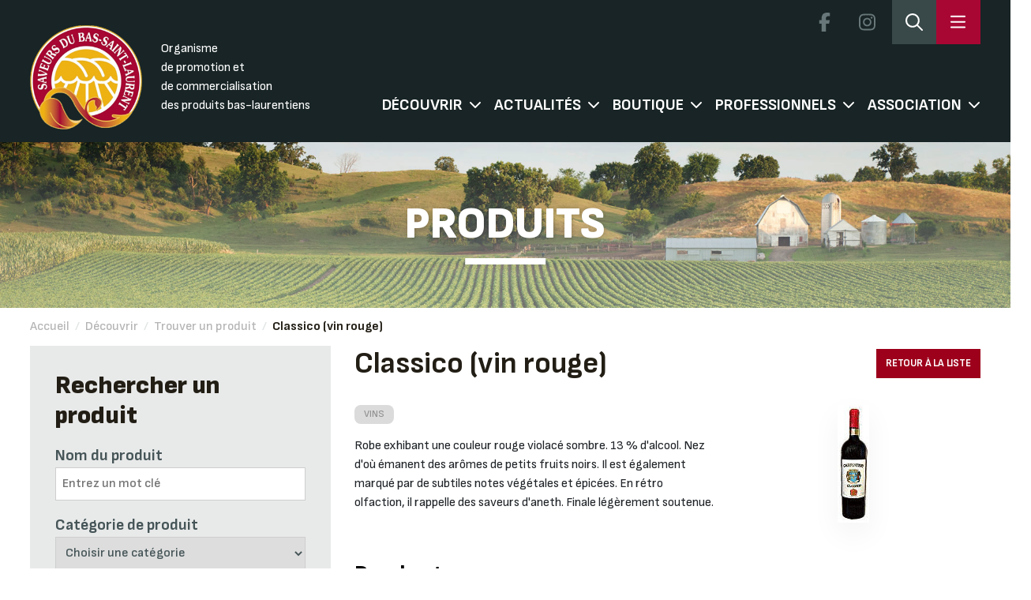

--- FILE ---
content_type: text/html; charset=UTF-8
request_url: https://saveursbsl.com/product/classico-vin-rouge-13-alc-vignoble-carpinteri-inc/
body_size: 19528
content:
<!doctype html>
<!--[if lt IE 7 ]> <html lang="fr-FR" class="no-js ie6"> <![endif]-->
<!--[if IE 7 ]> <html lang="fr-FR" class="no-js ie7"> <![endif]-->
<!--[if IE 8 ]> <html lang="fr-FR" class="no-js ie8"> <![endif]-->
<!--[if IE 9 ]> <html lang="fr-FR" class="no-js ie9"> <![endif]-->

<!--[if (gt IE 9)|!(IE)]><!-->
<html lang="fr-FR" class="no-js">
<!--<![endif]-->

<head profile="https://gmpg.org/xfn/11">

	<title>
		Classico (vin rouge) | Les Saveurs du Bas-Saint-Laurent	</title>

	<meta name="viewport" content="width=device-width, initial-scale=1" />
	<meta name="description"
		content="Les Saveurs du Bas-Saint-Laurent. Association d'entreprise oeuvrant dans le domaine bioalimentaire">
	<meta name='keywords' content="[keywords here]" />
	<meta name='DC.title' content="Les Saveurs du Bas-Saint-Laurent, Saveurs, bsl, achat local, produits, région" />
	<meta name='DC.creator' content="Les Saveurs du Bas-Saint-Laurent" />
	<meta name='DC.description' content="Association d'entreprise oeuvrant dans le domaine bioalimentaire" />
	<meta name='DC.publisher' content="Les Saveurs du Bas-Saint-Laurent" />
	<meta name='DC.type' scheme='DCTERMS.DCMIType' content="Text" />
	<meta name='DC.format' content='text/html; charset=UTF-8' />
	<meta name='DC.identifier' scheme='DCTERMS.URI' content="https://saveursbsl.com/" />
	<meta name='DC.language' scheme='DCTERMS.RFC1766' content="fr" />
	<meta name="robots" content="all">
	<link rel="alternate" type="application/rss+xml" title="RSS 2.0" href="[RSS 2.0 URL]" />
	<link rel="pingback" href="https://saveursbsl.com/xmlrpc.php" />
	<!-- <meta property="og:title" content="Saveurs du Bas-Saint-Laurent" />
	<meta property="og:image" content="https://saveursbsl.com/logo_saveursbsl_facebook.jpg" />
	<meta property="og:type" content="website" />
	<meta property="og:url" content="https://saveursbsl.com/" />
	<meta property="og:description"
		content="Les Saveurs du Bas-Saint-Laurent, Organisme de promotion et de commercialisation des produits bas-laurentiens" /> -->
	<link rel="icon" href="https://saveursbsl.com/wp-content/themes/saveursbsl/images/favicon.ico" type="image/x-icon" />
	<link rel="shortcut icon" href="https://saveursbsl.com/wp-content/themes/saveursbsl/images/favicon.ico" type="image/x-icon" />
	<link rel="stylesheet" href="https://saveursbsl.com/wp-content/themes/saveursbsl/css/all.min.css" />
	<link rel="stylesheet" href="https://saveursbsl.com/wp-content/themes/saveursbsl/css/bootstrap.min.css" />
	<link rel="stylesheet" href="https://saveursbsl.com/wp-content/themes/saveursbsl/css/dropdownchecklist.css" type="text/css"
		media="screen" />
	<link rel="stylesheet" href="https://saveursbsl.com/wp-content/themes/saveursbsl/css/connexion.css" type="text/css"
		media="screen" />
	<!-- <link rel="stylesheet" href="https://saveursbsl.com/wp-content/themes/saveursbsl/js/fancybox/jquery.fancybox-1.3.4.css"
		type="text/css" media="screen" /> -->
	<link href="https://saveursbsl.com/wp-content/themes/saveursbsl/css/owl.carousel.min.css?" rel="stylesheet" type="text/css" />
	<link href="https://saveursbsl.com/wp-content/themes/saveursbsl/custom.css?v=202601160323" rel="stylesheet"
		type="text/css" />
	<link href="https://saveursbsl.com/wp-content/themes/saveursbsl/css/style.css?v=20260116032335" rel="stylesheet"
		type="text/css" />
	<link href="https://saveursbsl.com/wp-content/themes/saveursbsl/css/responsive.css?v=202601160323" rel="stylesheet"
		type="text/css" />
	<link rel="preconnect" href="https://fonts.googleapis.com">
	<link rel="preconnect" href="https://fonts.gstatic.com" crossorigin>
	<link href="https://fonts.googleapis.com/css2?family=Montserrat:wght@300;400;500;600;700&display=swap"
		rel="stylesheet">
	<!--[if lte IE 7]>
		<link rel="stylesheet" href="css/ie.css" type="text/css" media="screen" />
		<style>
				#bg_image {min-width:100%!important; left:0px!important;}
		</style>
		<![endif]-->
		<script src="https://saveursbsl.com/wp-content/themes/saveursbsl/includes/js/libs/modernizr-2.0.6.min.js"></script>
	<meta name='robots' content='max-image-preview:large' />
<link rel='dns-prefetch' href='//kit.fontawesome.com' />
<link rel='dns-prefetch' href='//ajax.googleapis.com' />
<link rel='dns-prefetch' href='//cdn.jsdelivr.net' />
<link rel='dns-prefetch' href='//cdnjs.cloudflare.com' />
<link rel='dns-prefetch' href='//maps.googleapis.com' />
<link rel="alternate" type="application/rss+xml" title="Les Saveurs du Bas-Saint-Laurent &raquo; Flux" href="https://saveursbsl.com/feed/" />
<link rel="alternate" type="application/rss+xml" title="Les Saveurs du Bas-Saint-Laurent &raquo; Flux des commentaires" href="https://saveursbsl.com/comments/feed/" />
<link rel="alternate" type="text/calendar" title="Les Saveurs du Bas-Saint-Laurent &raquo; Flux iCal" href="https://saveursbsl.com/events/?ical=1" />
<link rel="alternate" type="application/rss+xml" title="Les Saveurs du Bas-Saint-Laurent &raquo; Classico (vin rouge) Flux des commentaires" href="https://saveursbsl.com/product/classico-vin-rouge-13-alc-vignoble-carpinteri-inc/feed/" />
<link rel='stylesheet' id='bm-boutiques-des-membres-styles-css' href='https://saveursbsl.com/wp-content/plugins/bm-boutiques-des-membres/styles.css?v=2.0.7&#038;ver=6.2.8' type='text/css' media='all' />
<link rel='stylesheet' id='wp-block-library-css' href='https://saveursbsl.com/wp-includes/css/dist/block-library/style.min.css?ver=6.2.8' type='text/css' media='all' />
<link rel='stylesheet' id='wc-block-vendors-style-css' href='https://saveursbsl.com/wp-content/plugins/woocommerce-2/packages/woocommerce-blocks/build/vendors-style.css?ver=3.8.1' type='text/css' media='all' />
<link rel='stylesheet' id='wc-block-style-css' href='https://saveursbsl.com/wp-content/plugins/woocommerce-2/packages/woocommerce-blocks/build/style.css?ver=3.8.1' type='text/css' media='all' />
<link rel='stylesheet' id='classic-theme-styles-css' href='https://saveursbsl.com/wp-includes/css/classic-themes.min.css?ver=6.2.8' type='text/css' media='all' />
<style id='global-styles-inline-css' type='text/css'>
body{--wp--preset--color--black: #000000;--wp--preset--color--cyan-bluish-gray: #abb8c3;--wp--preset--color--white: #ffffff;--wp--preset--color--pale-pink: #f78da7;--wp--preset--color--vivid-red: #cf2e2e;--wp--preset--color--luminous-vivid-orange: #ff6900;--wp--preset--color--luminous-vivid-amber: #fcb900;--wp--preset--color--light-green-cyan: #7bdcb5;--wp--preset--color--vivid-green-cyan: #00d084;--wp--preset--color--pale-cyan-blue: #8ed1fc;--wp--preset--color--vivid-cyan-blue: #0693e3;--wp--preset--color--vivid-purple: #9b51e0;--wp--preset--gradient--vivid-cyan-blue-to-vivid-purple: linear-gradient(135deg,rgba(6,147,227,1) 0%,rgb(155,81,224) 100%);--wp--preset--gradient--light-green-cyan-to-vivid-green-cyan: linear-gradient(135deg,rgb(122,220,180) 0%,rgb(0,208,130) 100%);--wp--preset--gradient--luminous-vivid-amber-to-luminous-vivid-orange: linear-gradient(135deg,rgba(252,185,0,1) 0%,rgba(255,105,0,1) 100%);--wp--preset--gradient--luminous-vivid-orange-to-vivid-red: linear-gradient(135deg,rgba(255,105,0,1) 0%,rgb(207,46,46) 100%);--wp--preset--gradient--very-light-gray-to-cyan-bluish-gray: linear-gradient(135deg,rgb(238,238,238) 0%,rgb(169,184,195) 100%);--wp--preset--gradient--cool-to-warm-spectrum: linear-gradient(135deg,rgb(74,234,220) 0%,rgb(151,120,209) 20%,rgb(207,42,186) 40%,rgb(238,44,130) 60%,rgb(251,105,98) 80%,rgb(254,248,76) 100%);--wp--preset--gradient--blush-light-purple: linear-gradient(135deg,rgb(255,206,236) 0%,rgb(152,150,240) 100%);--wp--preset--gradient--blush-bordeaux: linear-gradient(135deg,rgb(254,205,165) 0%,rgb(254,45,45) 50%,rgb(107,0,62) 100%);--wp--preset--gradient--luminous-dusk: linear-gradient(135deg,rgb(255,203,112) 0%,rgb(199,81,192) 50%,rgb(65,88,208) 100%);--wp--preset--gradient--pale-ocean: linear-gradient(135deg,rgb(255,245,203) 0%,rgb(182,227,212) 50%,rgb(51,167,181) 100%);--wp--preset--gradient--electric-grass: linear-gradient(135deg,rgb(202,248,128) 0%,rgb(113,206,126) 100%);--wp--preset--gradient--midnight: linear-gradient(135deg,rgb(2,3,129) 0%,rgb(40,116,252) 100%);--wp--preset--duotone--dark-grayscale: url('#wp-duotone-dark-grayscale');--wp--preset--duotone--grayscale: url('#wp-duotone-grayscale');--wp--preset--duotone--purple-yellow: url('#wp-duotone-purple-yellow');--wp--preset--duotone--blue-red: url('#wp-duotone-blue-red');--wp--preset--duotone--midnight: url('#wp-duotone-midnight');--wp--preset--duotone--magenta-yellow: url('#wp-duotone-magenta-yellow');--wp--preset--duotone--purple-green: url('#wp-duotone-purple-green');--wp--preset--duotone--blue-orange: url('#wp-duotone-blue-orange');--wp--preset--font-size--small: 13px;--wp--preset--font-size--medium: 20px;--wp--preset--font-size--large: 36px;--wp--preset--font-size--x-large: 42px;--wp--preset--spacing--20: 0.44rem;--wp--preset--spacing--30: 0.67rem;--wp--preset--spacing--40: 1rem;--wp--preset--spacing--50: 1.5rem;--wp--preset--spacing--60: 2.25rem;--wp--preset--spacing--70: 3.38rem;--wp--preset--spacing--80: 5.06rem;--wp--preset--shadow--natural: 6px 6px 9px rgba(0, 0, 0, 0.2);--wp--preset--shadow--deep: 12px 12px 50px rgba(0, 0, 0, 0.4);--wp--preset--shadow--sharp: 6px 6px 0px rgba(0, 0, 0, 0.2);--wp--preset--shadow--outlined: 6px 6px 0px -3px rgba(255, 255, 255, 1), 6px 6px rgba(0, 0, 0, 1);--wp--preset--shadow--crisp: 6px 6px 0px rgba(0, 0, 0, 1);}:where(.is-layout-flex){gap: 0.5em;}body .is-layout-flow > .alignleft{float: left;margin-inline-start: 0;margin-inline-end: 2em;}body .is-layout-flow > .alignright{float: right;margin-inline-start: 2em;margin-inline-end: 0;}body .is-layout-flow > .aligncenter{margin-left: auto !important;margin-right: auto !important;}body .is-layout-constrained > .alignleft{float: left;margin-inline-start: 0;margin-inline-end: 2em;}body .is-layout-constrained > .alignright{float: right;margin-inline-start: 2em;margin-inline-end: 0;}body .is-layout-constrained > .aligncenter{margin-left: auto !important;margin-right: auto !important;}body .is-layout-constrained > :where(:not(.alignleft):not(.alignright):not(.alignfull)){max-width: var(--wp--style--global--content-size);margin-left: auto !important;margin-right: auto !important;}body .is-layout-constrained > .alignwide{max-width: var(--wp--style--global--wide-size);}body .is-layout-flex{display: flex;}body .is-layout-flex{flex-wrap: wrap;align-items: center;}body .is-layout-flex > *{margin: 0;}:where(.wp-block-columns.is-layout-flex){gap: 2em;}.has-black-color{color: var(--wp--preset--color--black) !important;}.has-cyan-bluish-gray-color{color: var(--wp--preset--color--cyan-bluish-gray) !important;}.has-white-color{color: var(--wp--preset--color--white) !important;}.has-pale-pink-color{color: var(--wp--preset--color--pale-pink) !important;}.has-vivid-red-color{color: var(--wp--preset--color--vivid-red) !important;}.has-luminous-vivid-orange-color{color: var(--wp--preset--color--luminous-vivid-orange) !important;}.has-luminous-vivid-amber-color{color: var(--wp--preset--color--luminous-vivid-amber) !important;}.has-light-green-cyan-color{color: var(--wp--preset--color--light-green-cyan) !important;}.has-vivid-green-cyan-color{color: var(--wp--preset--color--vivid-green-cyan) !important;}.has-pale-cyan-blue-color{color: var(--wp--preset--color--pale-cyan-blue) !important;}.has-vivid-cyan-blue-color{color: var(--wp--preset--color--vivid-cyan-blue) !important;}.has-vivid-purple-color{color: var(--wp--preset--color--vivid-purple) !important;}.has-black-background-color{background-color: var(--wp--preset--color--black) !important;}.has-cyan-bluish-gray-background-color{background-color: var(--wp--preset--color--cyan-bluish-gray) !important;}.has-white-background-color{background-color: var(--wp--preset--color--white) !important;}.has-pale-pink-background-color{background-color: var(--wp--preset--color--pale-pink) !important;}.has-vivid-red-background-color{background-color: var(--wp--preset--color--vivid-red) !important;}.has-luminous-vivid-orange-background-color{background-color: var(--wp--preset--color--luminous-vivid-orange) !important;}.has-luminous-vivid-amber-background-color{background-color: var(--wp--preset--color--luminous-vivid-amber) !important;}.has-light-green-cyan-background-color{background-color: var(--wp--preset--color--light-green-cyan) !important;}.has-vivid-green-cyan-background-color{background-color: var(--wp--preset--color--vivid-green-cyan) !important;}.has-pale-cyan-blue-background-color{background-color: var(--wp--preset--color--pale-cyan-blue) !important;}.has-vivid-cyan-blue-background-color{background-color: var(--wp--preset--color--vivid-cyan-blue) !important;}.has-vivid-purple-background-color{background-color: var(--wp--preset--color--vivid-purple) !important;}.has-black-border-color{border-color: var(--wp--preset--color--black) !important;}.has-cyan-bluish-gray-border-color{border-color: var(--wp--preset--color--cyan-bluish-gray) !important;}.has-white-border-color{border-color: var(--wp--preset--color--white) !important;}.has-pale-pink-border-color{border-color: var(--wp--preset--color--pale-pink) !important;}.has-vivid-red-border-color{border-color: var(--wp--preset--color--vivid-red) !important;}.has-luminous-vivid-orange-border-color{border-color: var(--wp--preset--color--luminous-vivid-orange) !important;}.has-luminous-vivid-amber-border-color{border-color: var(--wp--preset--color--luminous-vivid-amber) !important;}.has-light-green-cyan-border-color{border-color: var(--wp--preset--color--light-green-cyan) !important;}.has-vivid-green-cyan-border-color{border-color: var(--wp--preset--color--vivid-green-cyan) !important;}.has-pale-cyan-blue-border-color{border-color: var(--wp--preset--color--pale-cyan-blue) !important;}.has-vivid-cyan-blue-border-color{border-color: var(--wp--preset--color--vivid-cyan-blue) !important;}.has-vivid-purple-border-color{border-color: var(--wp--preset--color--vivid-purple) !important;}.has-vivid-cyan-blue-to-vivid-purple-gradient-background{background: var(--wp--preset--gradient--vivid-cyan-blue-to-vivid-purple) !important;}.has-light-green-cyan-to-vivid-green-cyan-gradient-background{background: var(--wp--preset--gradient--light-green-cyan-to-vivid-green-cyan) !important;}.has-luminous-vivid-amber-to-luminous-vivid-orange-gradient-background{background: var(--wp--preset--gradient--luminous-vivid-amber-to-luminous-vivid-orange) !important;}.has-luminous-vivid-orange-to-vivid-red-gradient-background{background: var(--wp--preset--gradient--luminous-vivid-orange-to-vivid-red) !important;}.has-very-light-gray-to-cyan-bluish-gray-gradient-background{background: var(--wp--preset--gradient--very-light-gray-to-cyan-bluish-gray) !important;}.has-cool-to-warm-spectrum-gradient-background{background: var(--wp--preset--gradient--cool-to-warm-spectrum) !important;}.has-blush-light-purple-gradient-background{background: var(--wp--preset--gradient--blush-light-purple) !important;}.has-blush-bordeaux-gradient-background{background: var(--wp--preset--gradient--blush-bordeaux) !important;}.has-luminous-dusk-gradient-background{background: var(--wp--preset--gradient--luminous-dusk) !important;}.has-pale-ocean-gradient-background{background: var(--wp--preset--gradient--pale-ocean) !important;}.has-electric-grass-gradient-background{background: var(--wp--preset--gradient--electric-grass) !important;}.has-midnight-gradient-background{background: var(--wp--preset--gradient--midnight) !important;}.has-small-font-size{font-size: var(--wp--preset--font-size--small) !important;}.has-medium-font-size{font-size: var(--wp--preset--font-size--medium) !important;}.has-large-font-size{font-size: var(--wp--preset--font-size--large) !important;}.has-x-large-font-size{font-size: var(--wp--preset--font-size--x-large) !important;}
.wp-block-navigation a:where(:not(.wp-element-button)){color: inherit;}
:where(.wp-block-columns.is-layout-flex){gap: 2em;}
.wp-block-pullquote{font-size: 1.5em;line-height: 1.6;}
</style>
<link rel='stylesheet' id='taxonomy-image-plugin-public-css' href='https://saveursbsl.com/wp-content/plugins/taxonomy-images/css/style.css?ver=0.9.6' type='text/css' media='screen' />
<link rel='stylesheet' id='woocommerce-layout-css' href='https://saveursbsl.com/wp-content/plugins/woocommerce-2/assets/css/woocommerce-layout.css?ver=4.8.3' type='text/css' media='all' />
<link rel='stylesheet' id='woocommerce-smallscreen-css' href='https://saveursbsl.com/wp-content/plugins/woocommerce-2/assets/css/woocommerce-smallscreen.css?ver=4.8.3' type='text/css' media='only screen and (max-width: 768px)' />
<link rel='stylesheet' id='woocommerce-general-css' href='https://saveursbsl.com/wp-content/plugins/woocommerce-2/assets/css/woocommerce.css?ver=4.8.3' type='text/css' media='all' />
<style id='woocommerce-inline-inline-css' type='text/css'>
.woocommerce form .form-row .required { visibility: visible; }
</style>
<link rel='stylesheet' id='saveursbsl-style-css' href='https://saveursbsl.com/wp-content/themes/saveursbsl/dist/css/theme.css?ver=2.0.35' type='text/css' media='all' />
<script type='text/javascript' src='https://saveursbsl.com/wp-includes/js/jquery/jquery.min.js?ver=3.6.4' id='jquery-core-js'></script>
<script type='text/javascript' src='https://kit.fontawesome.com/e3e0dbd038.js?ver=2.0.35' id='font-awesome-js'></script>
<script type='text/javascript' src='https://ajax.googleapis.com/ajax/libs/jquery/3.3.1/jquery.min.js' id='jquery3-js'></script>
<script type='text/javascript' src='https://saveursbsl.com/wp-content/themes/saveursbsl/js/owl.carousel.min.js?ver=1' id='owl_carousel-js'></script>
<script type='text/javascript' src='https://saveursbsl.com/wp-content/themes/saveursbsl/js/script_saveurs.js?ver=1768533815' id='script_saveurs-js'></script>
<script type='text/javascript' src='https://saveursbsl.com/wp-content/themes/saveursbsl/js/jquery.tinyscrollbar.min.js?ver=1.1' id='tiny_scrollbar-js'></script>
<script type='text/javascript' src='https://saveursbsl.com/wp-content/themes/saveursbsl/js/custom-form-elements.js?ver=1.1' id='custom_form_element-js'></script>
<script type='text/javascript' src='https://saveursbsl.com/wp-content/themes/saveursbsl/js/jquery-ui-1.8.13.custom.min.js?ver=1.1' id='jquery_ui_custom-js'></script>
<script type='text/javascript' src='https://saveursbsl.com/wp-content/themes/saveursbsl/js/videos.js?ver=1.1' id='video_js-js'></script>
<script type='text/javascript' src='https://saveursbsl.com/wp-content/themes/saveursbsl/includes/js/scripts.js?ver=1.1' id='script_custom-js'></script>
<script type='text/javascript' src='https://saveursbsl.com/wp-content/themes/saveursbsl/js/navigation.js?ver=2.0.35' id='saveurs-navigation-js'></script>
<script type='text/javascript' src='https://cdnjs.cloudflare.com/ajax/libs/gsap/3.9.1/gsap.min.js?ver=2.0.35' id='saveurs-gsap-cdn-js'></script>
<script type='text/javascript' src='https://saveursbsl.com/wp-content/themes/saveursbsl/dist/scripts/members-map.js?ver=2.0.352' id='saveurs-members-map-js'></script>
<script type='text/javascript' src='https://maps.googleapis.com/maps/api/js?key=AIzaSyBwMabr_ItiO4TgicxlCNGf0TW6yy_mWAg&#038;v=weekly&#038;libraries=geometry%2Cmarker&#038;language=fr&#038;region=CA&#038;map_ids=7e153685888e9c79&#038;ver=2.0.35' id='saveurs-gmaps-js'></script>
<script type='text/javascript' src='https://saveursbsl.com/wp-content/themes/saveursbsl/dist/scripts/navigation.js?ver=2.0.35' id='saveurs-popupmenu-js'></script>
<link rel="https://api.w.org/" href="https://saveursbsl.com/wp-json/" /><link rel="alternate" type="application/json" href="https://saveursbsl.com/wp-json/wp/v2/product/461481" /><link rel="EditURI" type="application/rsd+xml" title="RSD" href="https://saveursbsl.com/xmlrpc.php?rsd" />
<link rel="wlwmanifest" type="application/wlwmanifest+xml" href="https://saveursbsl.com/wp-includes/wlwmanifest.xml" />
<link rel="canonical" href="https://saveursbsl.com/product/classico-vin-rouge-13-alc-vignoble-carpinteri-inc/" />
<link rel='shortlink' href='https://saveursbsl.com/?p=461481' />
<link rel="alternate" type="application/json+oembed" href="https://saveursbsl.com/wp-json/oembed/1.0/embed?url=https%3A%2F%2Fsaveursbsl.com%2Fproduct%2Fclassico-vin-rouge-13-alc-vignoble-carpinteri-inc%2F" />
<link rel="alternate" type="text/xml+oembed" href="https://saveursbsl.com/wp-json/oembed/1.0/embed?url=https%3A%2F%2Fsaveursbsl.com%2Fproduct%2Fclassico-vin-rouge-13-alc-vignoble-carpinteri-inc%2F&#038;format=xml" />
<meta name="tec-api-version" content="v1"><meta name="tec-api-origin" content="https://saveursbsl.com"><link rel="alternate" href="https://saveursbsl.com/wp-json/tribe/events/v1/" /><!-- Analytics by WP Statistics - https://wp-statistics.com -->
	<noscript><style>.woocommerce-product-gallery{ opacity: 1 !important; }</style></noscript>
		<!--[if lt IE 9]>
		<script src="https://html5shim.googlecode.com/svn/trunk/html5.js"></script>
		<![endif]-->
	<link rel='stylesheet' id='gravity_forms_theme_reset-css'
		href='http://localhost/wp-content/plugins/gravityforms/assets/css/dist/gravity-forms-theme-reset.min.css?ver=2.8.6.1'
		type='text/css' media='all' />
	<link rel='stylesheet' id='gravity_forms_theme_foundation-css'
		href='http://localhost/wp-content/plugins/gravityforms/assets/css/dist/gravity-forms-theme-foundation.min.css?ver=2.8.6.1'
		type='text/css' media='all' />
	<link rel='stylesheet' id='gravity_forms_theme_framework-css'
		href='http://localhost/wp-content/plugins/gravityforms/assets/css/dist/gravity-forms-theme-framework.min.css?ver=2.8.6.1'
		type='text/css' media='all' />
	<link rel='stylesheet' id='gravity_forms_orbital_theme-css'
		href='http://localhost/wp-content/plugins/gravityforms/assets/css/dist/gravity-forms-orbital-theme.min.css?ver=2.8.6.1'
		type='text/css' media='all' />
	<link rel="stylesheet" href="https://cdn.jsdelivr.net/npm/swiper@11/swiper-bundle.min.css" />
</head>

<body class="product-template-default single single-product postid-461481 theme-saveursbsl woocommerce woocommerce-page woocommerce-no-js tribe-no-js chrome layout-left-content">

	
<div class="menu__popover hidden fixed top-0 right-0 h-screen " id="saveursbslSideNavigation">

	<!-- TOP -->
	<div class="top">

		<span class="title">
			Menu		</span>

		<a href="https://saveursbsl.com" class="home"><svg xmlns="http://www.w3.org/2000/svg" viewBox="0 0 576 512"
				width="22">
				<path
					d="M277.4 4.002C283.5-1.334 292.5-1.334 298.6 4.002L384 79.37V56C384 42.75 394.7 31.1 408 31.1H488C501.3 31.1 512 42.75 512 56V192.3L570.6 244C577.2 249.8 577.8 259.1 571.1 266.6C566.2 273.2 556 273.8 549.4 267.1L512 234.1V432C512 476.2 476.2 512 432 512H144C99.82 512 64 476.2 64 432V234.1L26.59 267.1C19.96 273.8 9.849 273.2 4.003 266.6C-1.844 259.1-1.212 249.8 5.414 244L277.4 4.002zM480 164.1V64H416V107.6L480 164.1zM96 206.7V432C96 458.5 117.5 480 144 480H208V320C208 302.3 222.3 288 240 288H336C353.7 288 368 302.3 368 320V480H432C458.5 480 480 458.5 480 432V206.7L288 37.34L96 206.7zM240 320V480H336V320H240z" />
			</svg></a>

		<span class="menu__popover_close" id="closeSideNavigation">
			<svg xmlns="http://www.w3.org/2000/svg" viewBox="0 0 320 512" height="22">
				<path
					d="M315.3 411.3c-6.253 6.253-16.37 6.253-22.63 0L160 278.6l-132.7 132.7c-6.253 6.253-16.37 6.253-22.63 0c-6.253-6.253-6.253-16.37 0-22.63L137.4 256L4.69 123.3c-6.253-6.253-6.253-16.37 0-22.63c6.253-6.253 16.37-6.253 22.63 0L160 233.4l132.7-132.7c6.253-6.253 16.37-6.253 22.63 0c6.253 6.253 6.253 16.37 0 22.63L182.6 256l132.7 132.7C321.6 394.9 321.6 405.1 315.3 411.3z" />
			</svg>
		</span>
	</div>
	<!-- #TOP -->

	<!-- MID -->
	<div class="middle">
		<div class="search">
			<h4>
				Effectuer une rechercher rapide			</h4>

			<form class="quick__search">

				<select name="search_type" id="search-type">
					<option value="produit">
						Produits					</option>
					<option value="membre">
						Entreprises					</option>
					<option value="recette">
						Recettes					</option>
				</select>

				<label for="search-input" class="sr-only">
					Rechercher:				</label>
				<input type="text" id="search-input" class="search-field"
					placeholder="Rechercher..."
					value="" name="recherche" />

				<button type="submit" class="search-submit">
					<svg xmlns="http://www.w3.org/2000/svg" viewBox="0 0 512 512" width="26">
						<path
							d="M368 208A160 160 0 1 0 48 208a160 160 0 1 0 320 0zM337.1 371.1C301.7 399.2 256.8 416 208 416C93.1 416 0 322.9 0 208S93.1 0 208 0S416 93.1 416 208c0 48.8-16.8 93.7-44.9 129.1L505 471c9.4 9.4 9.4 24.6 0 33.9s-24.6 9.4-33.9 0L337.1 371.1z" />
					</svg>
				</button>
			</form>

		</div>

		<div class="menus">
			<div>
				<nav>
					<h4>Découvrir</h4>
					<nav class="footer-menu"><ul><li id="menu-item-477335" class="menu-item menu-item-type-post_type menu-item-object-page menu-item-477335"><a href="https://saveursbsl.com/decouvrir/membres/">Trouver une entreprise</a></li>
<li id="menu-item-477336" class="menu-item menu-item-type-post_type menu-item-object-page menu-item-477336"><a href="https://saveursbsl.com/decouvrir/produits/">Trouver un produit</a></li>
<li id="menu-item-477337" class="menu-item menu-item-type-post_type menu-item-object-page menu-item-477337"><a href="https://saveursbsl.com/decouvrir/parcours-gourmand/">Parcours gourmand</a></li>
<li id="menu-item-477338" class="menu-item menu-item-type-post_type menu-item-object-page menu-item-477338"><a href="https://saveursbsl.com/decouvrir/jaime-mon-marche/">Marchés publics</a></li>
<li id="menu-item-477339" class="menu-item menu-item-type-custom menu-item-object-custom menu-item-477339"><a href="https://pfnl.saveursbsl.com/">Filière PFNL</a></li>
</ul></nav>				</nav>
				<nav>
					<h4>Boutique</h4>
					<nav class="footer-menu"><ul><li id="menu-item-477244" class="menu-item menu-item-type-post_type menu-item-object-page menu-item-477244"><a href="https://saveursbsl.com/boutique-en-ligne/panier-cadeau/">Panier-cadeau</a></li>
<li id="menu-item-477245" class="menu-item menu-item-type-post_type menu-item-object-page menu-item-477245"><a href="https://saveursbsl.com/boutique-en-ligne/carte-cadeau/">Carte-cadeau</a></li>
</ul></nav>				</nav>
				<nav>
					<h4>Professionnels</h4>
					<nav class="footer-menu"><ul><li id="menu-item-477380" class="menu-item menu-item-type-post_type menu-item-object-page menu-item-477380"><a href="https://saveursbsl.com/livraison-collaborative/">Plateforme de mise en relation commerciale et transport mutualisé</a></li>
<li id="menu-item-477321" class="menu-item menu-item-type-post_type menu-item-object-page menu-item-477321"><a href="https://saveursbsl.com/professionnels/repertoire/">Répertoire</a></li>
<li id="menu-item-501382" class="menu-item menu-item-type-post_type menu-item-object-page menu-item-501382"><a href="https://saveursbsl.com/professionnels/boite-a-outils/">Boite à outils</a></li>
</ul></nav>				</nav>
			</div>
			<div>
				<nav>
					<h4>Actualités</h4>
					<nav class="footer-menu"><ul><li id="menu-item-477349" class="menu-item menu-item-type-post_type menu-item-object-page menu-item-477349"><a href="https://saveursbsl.com/actualites/prochaines-activites/">Événements</a></li>
<li id="menu-item-477351" class="menu-item menu-item-type-post_type menu-item-object-page menu-item-477351"><a href="https://saveursbsl.com/actualites/nouvelles/">Nouvelles</a></li>
<li id="menu-item-501503" class="menu-item menu-item-type-post_type menu-item-object-page menu-item-501503"><a href="https://saveursbsl.com/actualites/recettes/">Recettes</a></li>
<li id="menu-item-477356" class="menu-item menu-item-type-post_type menu-item-object-page menu-item-477356"><a href="https://saveursbsl.com/actualites/galerie-videos/">Reportages</a></li>
<li id="menu-item-477386" class="menu-item menu-item-type-post_type menu-item-object-page menu-item-477386"><a href="https://saveursbsl.com/actualites/blogue-gourmand/">Blogue gourmand</a></li>
</ul></nav>				</nav>
				<nav>
					<h4>Association</h4>
					<nav class="footer-menu"><ul><li id="menu-item-477305" class="menu-item menu-item-type-post_type menu-item-object-page menu-item-477305"><a href="https://saveursbsl.com/association/qui-sommes-nous/">À propos</a></li>
<li id="menu-item-477308" class="menu-item menu-item-type-post_type menu-item-object-page menu-item-477308"><a href="https://saveursbsl.com/association/ca-et-equipe/">CA et équipe</a></li>
<li id="menu-item-477307" class="menu-item menu-item-type-post_type menu-item-object-page menu-item-477307"><a href="https://saveursbsl.com/association/formulaire-dadhesion/">Adhérer</a></li>
<li id="menu-item-477306" class="menu-item menu-item-type-post_type menu-item-object-page menu-item-477306"><a href="https://saveursbsl.com/association/partenaires/">Nos partenaires</a></li>
<li id="menu-item-477310" class="menu-item menu-item-type-post_type menu-item-object-page menu-item-477310"><a href="https://saveursbsl.com/association/nous-joindre/">Nous joindre</a></li>
</ul></nav>				</nav>
			</div>
		</div>
	</div>
	<!-- #MID -->

	<!-- BOTTOM -->
	<div class="bottom">
		<span class="title">
			Contact		</span>

		<div class="contacts">
			<div class="infos">
				<p><svg xmlns="http://www.w3.org/2000/svg" viewBox="0 0 512 512">
						<path
							d="M375.8 275.2c-16.4-7-35.4-2.4-46.7 11.4l-33.2 40.6c-46-26.7-84.4-65.1-111.1-111.1L225.3 183c13.8-11.3 18.5-30.3 11.4-46.7l-48-112C181.2 6.7 162.3-3.1 143.6 .9l-112 24C13.2 28.8 0 45.1 0 64v0C0 300.7 183.5 494.5 416 510.9c4.5 .3 9.1 .6 13.7 .8c0 0 0 0 0 0c0 0 0 0 .1 0c6.1 .2 12.1 .4 18.3 .4l0 0c18.9 0 35.2-13.2 39.1-31.6l24-112c4-18.7-5.8-37.6-23.4-45.1l-112-48zM447.7 480C218.1 479.8 32 293.7 32 64v0 0 0 0 0 0 0 0 0 0 0 0 0 0 0 0 0 0 0 0 0 0 0 0c0-3.8 2.6-7 6.3-7.8l112-24c3.7-.8 7.5 1.2 9 4.7l48 112c1.4 3.3 .5 7.1-2.3 9.3l-40.6 33.2c-12.1 9.9-15.3 27.2-7.4 40.8c29.5 50.9 71.9 93.3 122.7 122.7c13.6 7.9 30.9 4.7 40.8-7.4l33.2-40.6c2.3-2.8 6.1-3.7 9.3-2.3l112 48c3.5 1.5 5.5 5.3 4.7 9l-24 112c-.8 3.7-4.1 6.3-7.8 6.3c-.1 0-.2 0-.3 0z"
							title="Téléphone" />
					</svg><a href="tel:4187249068">418 724-9068</a> </p>
				<p><svg xmlns="http://www.w3.org/2000/svg" viewBox="0 0 512 512">
						<path
							d="M64 112c-8.8 0-16 7.2-16 16v22.1L220.5 291.7c20.7 17 50.4 17 71.1 0L464 150.1V128c0-8.8-7.2-16-16-16H64zM48 212.2V384c0 8.8 7.2 16 16 16H448c8.8 0 16-7.2 16-16V212.2L322 328.8c-38.4 31.5-93.7 31.5-132 0L48 212.2zM0 128C0 92.7 28.7 64 64 64H448c35.3 0 64 28.7 64 64V384c0 35.3-28.7 64-64 64H64c-35.3 0-64-28.7-64-64V128z"
							title="Courriel" />
					</svg><a href="mailto:info@saveursbsl.com">info@saveursbsl.com</a></p>
			</div>

			<p class="address">337 rue Moreault, Local RC.04<br />Rimouski (Québec) Canada<br />G5L 1P4</p>

			<div class="socials__icons">
	<a href="https://www.facebook.com/SaveursDuBasSaintLaurent/" target="_blank" title="Suivez-nous sur Facebook"><svg
			xmlns="http://www.w3.org/2000/svg" viewBox="0 0 320 512" height="24">
			<path
				d="M80 299.3V512H196V299.3h86.5l18-97.8H196V166.9c0-51.7 20.3-71.5 72.7-71.5c16.3 0 29.4 .4 37 1.2V7.9C291.4 4 256.4 0 236.2 0C129.3 0 80 50.5 80 159.4v42.1H14v97.8H80z" />
		</svg></a>
	<a href="https://www.instagram.com/saveursbsl/" target="_blank" title="Suivez-nous sur Instagram"><svg
			xmlns="http://www.w3.org/2000/svg" viewBox="0 0 448 512" height="24">
			<path
				d="M224.1 141c-63.6 0-114.9 51.3-114.9 114.9s51.3 114.9 114.9 114.9S339 319.5 339 255.9 287.7 141 224.1 141zm0 189.6c-41.1 0-74.7-33.5-74.7-74.7s33.5-74.7 74.7-74.7 74.7 33.5 74.7 74.7-33.6 74.7-74.7 74.7zm146.4-194.3c0 14.9-12 26.8-26.8 26.8-14.9 0-26.8-12-26.8-26.8s12-26.8 26.8-26.8 26.8 12 26.8 26.8zm76.1 27.2c-1.7-35.9-9.9-67.7-36.2-93.9-26.2-26.2-58-34.4-93.9-36.2-37-2.1-147.9-2.1-184.9 0-35.8 1.7-67.6 9.9-93.9 36.1s-34.4 58-36.2 93.9c-2.1 37-2.1 147.9 0 184.9 1.7 35.9 9.9 67.7 36.2 93.9s58 34.4 93.9 36.2c37 2.1 147.9 2.1 184.9 0 35.9-1.7 67.7-9.9 93.9-36.2 26.2-26.2 34.4-58 36.2-93.9 2.1-37 2.1-147.8 0-184.8zM398.8 388c-7.8 19.6-22.9 34.7-42.6 42.6-29.5 11.7-99.5 9-132.1 9s-102.7 2.6-132.1-9c-19.6-7.8-34.7-22.9-42.6-42.6-11.7-29.5-9-99.5-9-132.1s-2.6-102.7 9-132.1c7.8-19.6 22.9-34.7 42.6-42.6 29.5-11.7 99.5-9 132.1-9s102.7-2.6 132.1 9c19.6 7.8 34.7 22.9 42.6 42.6 11.7 29.5 9 99.5 9 132.1s2.7 102.7-9 132.1z" />
		</svg></a>
	</div>		</div>


	</div>
	<!-- #BOTTOM -->
</div>



	<header>
		<!-- Top navigation -->
		<div class="top">
			<div class="wrapper">
				<div class="socials__icons">
	<a href="https://www.facebook.com/SaveursDuBasSaintLaurent/" target="_blank" title="Suivez-nous sur Facebook"><svg
			xmlns="http://www.w3.org/2000/svg" viewBox="0 0 320 512" height="24">
			<path
				d="M80 299.3V512H196V299.3h86.5l18-97.8H196V166.9c0-51.7 20.3-71.5 72.7-71.5c16.3 0 29.4 .4 37 1.2V7.9C291.4 4 256.4 0 236.2 0C129.3 0 80 50.5 80 159.4v42.1H14v97.8H80z" />
		</svg></a>
	<a href="https://www.instagram.com/saveursbsl/" target="_blank" title="Suivez-nous sur Instagram"><svg
			xmlns="http://www.w3.org/2000/svg" viewBox="0 0 448 512" height="24">
			<path
				d="M224.1 141c-63.6 0-114.9 51.3-114.9 114.9s51.3 114.9 114.9 114.9S339 319.5 339 255.9 287.7 141 224.1 141zm0 189.6c-41.1 0-74.7-33.5-74.7-74.7s33.5-74.7 74.7-74.7 74.7 33.5 74.7 74.7-33.6 74.7-74.7 74.7zm146.4-194.3c0 14.9-12 26.8-26.8 26.8-14.9 0-26.8-12-26.8-26.8s12-26.8 26.8-26.8 26.8 12 26.8 26.8zm76.1 27.2c-1.7-35.9-9.9-67.7-36.2-93.9-26.2-26.2-58-34.4-93.9-36.2-37-2.1-147.9-2.1-184.9 0-35.8 1.7-67.6 9.9-93.9 36.1s-34.4 58-36.2 93.9c-2.1 37-2.1 147.9 0 184.9 1.7 35.9 9.9 67.7 36.2 93.9s58 34.4 93.9 36.2c37 2.1 147.9 2.1 184.9 0 35.9-1.7 67.7-9.9 93.9-36.2 26.2-26.2 34.4-58 36.2-93.9 2.1-37 2.1-147.8 0-184.8zM398.8 388c-7.8 19.6-22.9 34.7-42.6 42.6-29.5 11.7-99.5 9-132.1 9s-102.7 2.6-132.1-9c-19.6-7.8-34.7-22.9-42.6-42.6-11.7-29.5-9-99.5-9-132.1s-2.6-102.7 9-132.1c7.8-19.6 22.9-34.7 42.6-42.6 29.5-11.7 99.5-9 132.1-9s102.7-2.6 132.1 9c19.6 7.8 34.7 22.9 42.6 42.6 11.7 29.5 9 99.5 9 132.1s2.7 102.7-9 132.1z" />
		</svg></a>
	</div>				<div class="search block" id="sideNavigationTriggerSearch">
					<svg xmlns="http://www.w3.org/2000/svg" viewBox="0 0 512 512" width="22">
						<path
							d="M368 208A160 160 0 1 0 48 208a160 160 0 1 0 320 0zM337.1 371.1C301.7 399.2 256.8 416 208 416C93.1 416 0 322.9 0 208S93.1 0 208 0S416 93.1 416 208c0 48.8-16.8 93.7-44.9 129.1L505 471c9.4 9.4 9.4 24.6 0 33.9s-24.6 9.4-33.9 0L337.1 371.1z" />
					</svg>
				</div>
				<div class="hamburger block sideNavigationTrigger">
					<svg xmlns="http://www.w3.org/2000/svg" viewBox="0 0 448 512" class="bars cursor-pointer" height="22">
						<path
							d="M0 88C0 74.75 10.75 64 24 64H424C437.3 64 448 74.75 448 88C448 101.3 437.3 112 424 112H24C10.75 112 0 101.3 0 88zM0 248C0 234.7 10.75 224 24 224H424C437.3 224 448 234.7 448 248C448 261.3 437.3 272 424 272H24C10.75 272 0 261.3 0 248zM424 432H24C10.75 432 0 421.3 0 408C0 394.7 10.75 384 24 384H424C437.3 384 448 394.7 448 408C448 421.3 437.3 432 424 432z" />
					</svg>
				</div>
			</div>
		</div>

		<div class="wrapper">
			<div class="logo">
				<a href="https://saveursbsl.com" class="site_logo">
					<img src="https://saveursbsl.com/wp-content/themes/saveursbsl/images/logo-saveurs-medium.png" />
				</a>
				<span class="site_description">
					Organisme<br />de promotion et<br />de commercialisation</br>des produits bas-laurentiens
				</span>
			</div>

			<ul id="primary-menu" class="primary-menu"><li id="menu-item-477333" class="menu-item menu-item-type-post_type menu-item-object-page menu-item-has-children menu-item-477333"><a href="#">Découvrir</a><span class="chevron"><i class="fas fa-chevron-down"></i></span>
<div class='sub-menu-wrap'><ul class='sub-menu'>
	<li id="menu-item-477329" class="menu-item menu-item-type-post_type menu-item-object-page menu-item-477329"><a href="https://saveursbsl.com/decouvrir/membres/">Trouver une entreprise</a></li>
	<li id="menu-item-477330" class="menu-item menu-item-type-post_type menu-item-object-page menu-item-477330"><a href="https://saveursbsl.com/decouvrir/produits/">Trouver un produit</a></li>
	<li id="menu-item-477331" class="menu-item menu-item-type-post_type menu-item-object-page menu-item-477331"><a href="https://saveursbsl.com/decouvrir/parcours-gourmand/">Parcours gourmand</a></li>
	<li id="menu-item-477332" class="menu-item menu-item-type-post_type menu-item-object-page menu-item-477332"><a href="https://saveursbsl.com/decouvrir/jaime-mon-marche/">Marchés publics</a></li>
	<li id="menu-item-477334" class="menu-item menu-item-type-custom menu-item-object-custom menu-item-477334"><a target="_blank" rel="noopener" href="https://pfnl.saveursbsl.com/">Filière PFNL</a></li>
</ul></div>
</li>
<li id="menu-item-477340" class="menu-item menu-item-type-post_type menu-item-object-page menu-item-has-children menu-item-477340"><a href="#">Actualités</a><span class="chevron"><i class="fas fa-chevron-down"></i></span>
<div class='sub-menu-wrap'><ul class='sub-menu'>
	<li id="menu-item-477346" class="menu-item menu-item-type-post_type menu-item-object-page menu-item-477346"><a href="https://saveursbsl.com/actualites/prochaines-activites/">Événements</a></li>
	<li id="menu-item-477348" class="menu-item menu-item-type-post_type menu-item-object-page menu-item-477348"><a href="https://saveursbsl.com/actualites/nouvelles/">Nouvelles</a></li>
	<li id="menu-item-501504" class="menu-item menu-item-type-post_type menu-item-object-page menu-item-501504"><a href="https://saveursbsl.com/actualites/recettes/">Recettes</a></li>
	<li id="menu-item-477357" class="menu-item menu-item-type-post_type menu-item-object-page menu-item-477357"><a href="https://saveursbsl.com/actualites/galerie-videos/">Reportages</a></li>
	<li id="menu-item-477385" class="menu-item menu-item-type-post_type menu-item-object-page menu-item-477385"><a href="https://saveursbsl.com/actualites/blogue-gourmand/">Blogue gourmand</a></li>
</ul></div>
</li>
<li id="menu-item-477247" class="menu-item menu-item-type-post_type menu-item-object-page menu-item-has-children menu-item-477247"><a href="#">Boutique</a><span class="chevron"><i class="fas fa-chevron-down"></i></span>
<div class='sub-menu-wrap'><ul class='sub-menu'>
	<li id="menu-item-477248" class="menu-item menu-item-type-post_type menu-item-object-page menu-item-477248"><a href="https://saveursbsl.com/boutique-en-ligne/panier-cadeau/">Panier-cadeau</a></li>
	<li id="menu-item-477249" class="menu-item menu-item-type-post_type menu-item-object-page menu-item-477249"><a href="https://saveursbsl.com/boutique-en-ligne/carte-cadeau/">Carte-cadeau</a></li>
</ul></div>
</li>
<li id="menu-item-477319" class="menu-item menu-item-type-post_type menu-item-object-page menu-item-has-children menu-item-477319"><a href="#">Professionnels</a><span class="chevron"><i class="fas fa-chevron-down"></i></span>
<div class='sub-menu-wrap'><ul class='sub-menu'>
	<li id="menu-item-477379" class="menu-item menu-item-type-post_type menu-item-object-page menu-item-477379"><a href="https://saveursbsl.com/livraison-collaborative/">Plateforme de mise en relation commerciale et transport mutualisé</a></li>
	<li id="menu-item-477320" class="menu-item menu-item-type-post_type menu-item-object-page menu-item-477320"><a href="https://saveursbsl.com/professionnels/repertoire/">Répertoire</a></li>
	<li id="menu-item-501381" class="menu-item menu-item-type-post_type menu-item-object-page menu-item-501381"><a href="https://saveursbsl.com/professionnels/boite-a-outils/">Boite à outils</a></li>
</ul></div>
</li>
<li id="menu-item-477312" class="menu-item menu-item-type-post_type menu-item-object-page menu-item-has-children menu-item-477312"><a href="#">Association</a><span class="chevron"><i class="fas fa-chevron-down"></i></span>
<div class='sub-menu-wrap'><ul class='sub-menu'>
	<li id="menu-item-477313" class="menu-item menu-item-type-post_type menu-item-object-page menu-item-477313"><a href="https://saveursbsl.com/association/qui-sommes-nous/">À propos</a></li>
	<li id="menu-item-477316" class="menu-item menu-item-type-post_type menu-item-object-page menu-item-477316"><a href="https://saveursbsl.com/association/ca-et-equipe/">CA et équipe</a></li>
	<li id="menu-item-477314" class="menu-item menu-item-type-post_type menu-item-object-page menu-item-477314"><a href="https://saveursbsl.com/association/partenaires/">Nos partenaires</a></li>
	<li id="menu-item-477315" class="menu-item menu-item-type-post_type menu-item-object-page menu-item-477315"><a href="https://saveursbsl.com/association/formulaire-dadhesion/">Adhérer</a></li>
	<li id="menu-item-477317" class="menu-item menu-item-type-post_type menu-item-object-page menu-item-477317"><a href="https://saveursbsl.com/association/nous-joindre/">Nous joindre</a></li>
</ul></div>
</li>
</ul>		</div>
	</header>


	
		<div class="header_interne"
		style="background-image: url(https://saveursbsl.com/wp-content/themes/saveursbsl/images/background-bloc-saveurs.jpg);">
		<div class="wrapper center">

							<h2>
					Produits				</h2>
				
		</div>
	</div>
	


	
<div class="breadcrumbs">
	<div class="wrapper">
		
	<ul class="breadcrumbs">
					<li><a href="https://saveursbsl.com">Accueil</a></li>
			<li class="separator">/</li>
							<li><a href="/decouvrir/" title="Découvrir">Découvrir</a></li>
				<li class="separator">/</li>
				<li><a href="/decouvrir/produits" title="Trouver un produit">Trouver un produit</a></li>
				<li class="separator">/</li>
				<strong>
					Classico (vin rouge)				</strong>
					</ul>
		</div>
</div>
<div class="main-content">
	<div class="wrapper">
		<div class="products row">
			<div class="col-md-4 order-2 order-lg-1">
				
<div class="sidebar product">
	<form action="/produits/" role="search" method="get">

		<input type="hidden" name="quoi" value="product" />

		<h3>Rechercher un produit</h3>

		<fieldset>
			<label for="search">Nom du produit</label>
			<input type="text"
				value=""
				name="recherche" id="search" placeholder="Entrez un mot clé" />
		</fieldset>

		<fieldset>
			<label for="category">Catégorie de produit</label>
			<select name="category" id="category">
				<option value="">Choisir une catégorie</option>
				<option value="agneau" >Agneau</option><option value="assaisonnements-et-epices" >Assaisonnements et épices</option><option value="beurre" >Beurre</option><option value="bieres" >Bières</option><option value="bison" >Bison</option><option value="boeuf" >Boeuf</option><option value="boissons" >Boissons</option><option value="boissons-alcooliques" >Boissons alcooliques</option><option value="boulangerie" >Boulangerie</option><option value="cafes" >Cafés</option><option value="cereales" >Céréales</option><option value="cerf" >Cerf</option><option value="champignons" >Champignons</option><option value="charcuteries-agneau" >Charcuteries d&#039;agneau</option><option value="charcuteries-de-bison" >Charcuteries de bison</option><option value="charcuteries-de-boeuf" >Charcuteries de boeuf</option><option value="charcuteries-de-cerf" >Charcuteries de cerf</option><option value="charcuteries-de-chevreau" >Charcuteries de chevreau</option><option value="charcuteries-de-porc" >Charcuteries de porc</option><option value="charcuteries-de-sanglier" >Charcuteries de sanglier</option><option value="charcuteries-de-volaille" >Charcuteries de Volaille</option><option value="chevreau" >Chevreau</option><option value="chocolats-et-confiseries" >Chocolats et confiseries</option><option value="collations" >Collations</option><option value="condiments" >Condiments</option><option value="confitures-et-tartinades" >Confitures et tartinades</option><option value="creme" >Crème</option><option value="eau" >Eau</option><option value="farines" >Farines</option><option value="fines-herbes" >Fines herbes</option><option value="fleurs-comestibles" >Fleurs comestibles</option><option value="fromages" >Fromages</option><option value="fruits" >Fruits</option><option value="glaces-et-sorbets" >Glaces et sorbets</option><option value="huiles" >Huiles</option><option value="hydromels" >Hydromels</option><option value="lait-et-yogourt" >Lait et yogourt</option><option value="lapin" >Lapin</option><option value="legumes" >Légumes</option><option value="legumineuses" >Légumineuses</option><option value="micropousses" >Micropousses</option><option value="miel-et-produits-derives" >Miel et produits dérivés</option><option value="non-classe" >Non classé</option><option value="oeufs" >Oeufs</option><option value="patisseries" >Pâtisseries</option><option value="plantes-de-bord-de-mer" >Plantes de bord de mer</option><option value="plats-cuisines" >Plats cuisinés</option><option value="poissons-et-fruits-de-mer" >Poissons et fruits de mer</option><option value="porc" >Porc</option><option value="produits-de-lerable" >Produits de l&#039;érable</option><option value="sanglier" >Sanglier</option><option value="sauces" >Sauces</option><option value="thes-et-tisanes" >Thés et tisanes</option><option value="veau" >Veau</option><option value="viennoiseries" >Viennoiseries</option><option value="vinaigres-et-vinaigrettes" >Vinaigres et vinaigrettes</option><option value="vins" >Vins</option><option value="volaille" >Volaille</option>			</select>
		</fieldset>

		<fieldset>
			<label for="mrc">MRC</label>
			<select name="mrc" id="mrc">
				<option value="">
					Choisir une MRC				</option>
				<option value="Kamouraska" >Kamouraska</option><option value="La Matanie" >La Matanie</option><option value="La Matapédia" >La Matapédia</option><option value="La Mitis" >La Mitis</option><option value="Les Basques" >Les Basques</option><option value="Rimouski-Neigette" >Rimouski-Neigette</option><option value="Rivière-du-Loup" >Rivière-du-Loup</option><option value="Témiscouata" >Témiscouata</option>			</select>
		</fieldset>

		<fieldset>
			<label for="member">Entreprise membre</label>
			<select name="member" id="member">
				<option value="">Choisir une entreprise</option>
				<option value="groupe-adel" >Groupe ADEL</option><option value="abeilles-du-faubourg" >Abeilles du Faubourg</option><option value="alimentation-coop-rimouski-iga-jessop" >Alimentation Coop Rimouski (IGA Jessop)</option><option value="metro-plus-lebel-la-pocatiere" >Metro plus Lebel La Pocatière</option><option value="aliments-ludo" >Aliments Ludo</option><option value="atelier-culinaire-pierre-olivier-ferry" >Atelier Culinaire Pierre-Olivier Ferry</option><option value="au-bec-pointu" >Au Bec Pointu</option><option value="au-cochon-braise" >Au Cochon Braisé</option><option value="au-paradis-des-douceurs" >Au Paradis des Douceurs</option><option value="vieux-loup-de-mer" >Vieux Loup de Mer</option><option value="auberge-comme-au-premier-jour" >Auberge Comme au premier jour</option><option value="auberge-de-la-pointe" >Auberge de la Pointe</option><option value="auberge-du-mange-grenouille" >Auberge du Mange Grenouille</option><option value="auberge-du-portage" >Auberge du Portage</option><option value="chocolaterie-patisserie-aux-bienfaits" >Chocolaterie Pâtisserie Aux Bienfaits</option><option value="bar-laitier-aux-petits-delices" >Bar laitier Aux petits délices</option><option value="bergerie-de-la-colline" >Bergerie de la Colline</option><option value="bergerie-bio-du-grand-mechant-loup" >Bergerie Bio du Grand Méchant Loup</option><option value="bergerie-du-pont" >Bergerie Du Pont</option><option value="ferme-bococo" >Ferme Bococo</option><option value="bistro-de-la-forge" >Bistro de la Forge</option><option value="bleuetiere-du-bas-saint-laurent" >Bleuetière du Bas-Saint-Laurent</option><option value="boulangerie-artisanale-au-pain-gamin" >Boulangerie Artisanale Au Pain Gamin</option><option value="boulangerie-artisanale-folles-farines" >Boulangerie artisanale Folles Farines</option><option value="boulangerie-citron-confit" >Boulangerie Citron Confit</option><option value="boulangerie-couleur-de-ble" >Boulangerie Couleur de blé</option><option value="boulangerie-douville" >Boulangerie Douville</option><option value="le-farinographe" >Boulangerie Le Farinographe</option><option value="boulangerie-toujours-dimanche" >Boulangerie Toujours Dimanche</option><option value="brulerie-de-lest" >Brûlerie de l&#039;Est</option><option value="ca-goute-le-bois" >Ça goûte le bois !</option><option value="capitaine-homard" >Capitaine Homard</option><option value="central-cafe" >Central Café</option><option value="au-cabouron" >Au Cabouron</option><option value="chasse-maree" >Chasse-Marée</option><option value="choco-bellisa" >Choco Bellisa</option><option value="chocolaterie-beljade" >Chocolaterie Beljade</option><option value="chocolaterie-la-fee-gourmande" >Chocolaterie La Fée Gourmande</option><option value="cidrerie-estran" >Cidrerie Estran</option><option value="colonel-gusto" >Colonel Gusto</option><option value="confections-la-petite-touche" >Confections La Petite Touche</option><option value="coop-carotte" >Coop Carotte</option><option value="cote-est" >Côté Est</option><option value="cranes-et-confitures" >Crânes et Confitures</option><option value="croquerable" >Croqu&#039;Érable</option><option value="distillerie-mitis" >Distillerie Mitis</option><option value="jardins-du-temis" >Jardins du Témis</option><option value="domaine-vallier-robert" >Domaine Vallier Robert</option><option value="domaine-carte-blanche" >Domaine Carte Blanche</option><option value="erabliere-du-domaine-de-beaufor" >Érablière du Domaine de BeauFor</option><option value="dou-produits-derable-biologiques" >Doü produits d&#039;érable biologiques</option><option value="douceur-dici" >Douceur d&#039;ici</option><option value="eau-limpide" >Eau limpide</option><option value="epicerie-de-la-seigneurie-inc" >Épicerie de la Seigneurie</option><option value="le-vivier-epicerie-boutique" >Le Vivier Épicerie Boutique</option><option value="erabliere-de-la-picard" >Érablière de la Picard</option><option value="erabliere-la-goudrelle" >Érablière la Goudrelle</option><option value="erabliere-nathalie-lemieux" >Érablière Nathalie Lemieux</option><option value="erabliere-richard" >Érablière Richard</option><option value="erabliere-la-robigoutte" >Érablière La Robigoutte</option><option value="erabliere-miclerc" >Érablière Miclerc</option><option value="ferme-apicole-vallee-fleurie" >Ferme Apicole Vallée Fleurie</option><option value="ferme-chanviclou" >Ferme Chanviclou</option><option value="ferme-croque-hectares" >Ferme Croque Hectares</option><option value="ferme-des-erables-et-cousins" >Ferme des Érables et Cousins</option><option value="ferme-des-moissons" >Ferme des Moissons</option><option value="ferme-du-fond-dorme" >Ferme du fond d&#039;orme</option><option value="ferme-ecoland-des-basques" >Ferme Éco&#039;Land des Basques</option><option value="ferme-fournier" >Ferme Fournier</option><option value="ferme-geonel" >Ferme Geonel</option><option value="ferme-gijamika" >Ferme Gijamika</option><option value="ferme-herger" >Ferme Herger</option><option value="ferme-la-brumeuse" >Ferme La Brumeuse</option><option value="ferme-atelier-silva-herbo" >Ferme-Atelier Silva Herbo</option><option value="ferme-du-caneton-polisson" >Ferme Du Caneton Polisson</option><option value="ferme-le-champ-dail" >Ferme le Champ d&#039;Ail</option><option value="ferme-ravito" >Ferme Ravito</option><option value="finesse-dalsace" >Finesse d&#039;Alsace</option><option value="florent-charcuteries-artisanales" >Florent charcuteries artisanales</option><option value="folideco" >Folidéco</option><option value="fou-du-cochon" >Fou du Cochon </option><option value="fromagerie-des-basques" >Fromagerie des Basques</option><option value="fromagerie-du-littoral" >Fromagerie du Littoral</option><option value="fromagerie-le-detour" >Fromagerie Le Détour</option><option value="fumoir-m-chasse" >Fumoir M. Chassé</option><option value="gaia-epicerie-sante" >Gaïa Épicerie santé </option><option value="oreka" >Oreka</option><option value="vieux-moulin-hydromellerie-miellerie" >Vieux Moulin - Hydromellerie &amp; Miellerie</option><option value="hydromellerie-saint-paul-de-la-croix" >Hydromellerie Saint-Paul-de-la-Croix</option><option value="kipouss-micro-culture" >Kipouss Micro-Culture</option><option value="lailleux-du-pere" >L&#039;ailleux du Père</option><option value="lagnellerie" >L&#039;Agnellerie</option><option value="lappat-buvette-inc" >L&#039;APPÂT buvette inc</option><option value="lardoise-dinette-buvette" >L&#039;Ardoise Dinette &amp; Buvette</option><option value="la-biscoteuse" >La Biscoteuse</option><option value="la-brigade-225" >La Brigade 225</option><option value="la-caboche-ferme-traditionnelle" >La Caboche Ferme traditionnelle</option><option value="la-caboche-ferme-traditionnelle" >La Caboche Ferme traditionnelle</option><option value="la-cabottine-saveurs-indigenes" >La Cabottine - Saveurs indigènes</option><option value="la-creme-folle" >La Crème Folle</option><option value="la-ferme-grande-fourche-inc" >LA FERME GRANDE FOURCHE INC.</option><option value="la-fermenterie-du-pere-canuel" >La Fermenterie du Père Canuel</option><option value="la-fille-du-pecheur-poissonnerie" >La Fille Du Pêcheur, Poissonnerie</option><option value="la-fumerie-de-lest" >La Fumerie de l&#039;Est</option><option value="la-grasse-matinee" >La Grasse Matinée</option><option value="la-jardiniere" >La Jardinière</option><option value="la-reserve-bistro" >La Réserve Bistro</option><option value="la-vallee-de-la-framboise" >La Vallée de la Framboise</option><option value="la-voie-lactik" >La Voie Lactik</option><option value="la-societe-des-plantes" >La Société des Plantes</option><option value="laiterie-des-coteaux" >Laiterie des Coteaux</option><option value="le-broutard-des-appalaches-production-f-a-t" >Le Broutard des Appalaches (Production F.A.T.)</option><option value="le-chateau-blanc-apiculture-inc" >Le Château Blanc, Apiculture inc.</option><option value="le-crepe-chignon" >Le Crêpe Chignon</option><option value="le-jardin-des-corneilles" >Le Jardin des Corneilles</option><option value="le-jardin-des-pelerins" >Le Jardin des Pèlerins</option><option value="le-legumier-de-lest" >Le Légumier de l&#039;Est</option><option value="le-maitre-saucissier" >Le Maître Saucissier</option><option value="le-chant-des-fromages" >Le Chant des Fromages</option><option value="les-affames-de-rimouski" >Les Affamés de Rimouski</option><option value="les-baguettes-en-lair-boulangerie-artisanale" >Les Baguettes en l&#039;air, boulangerie artisanale</option><option value="les-chants-du-fleuve-kombucha" >Les Chants du Fleuve</option><option value="les-fraicheurs-de-la-vallee" >Les Fraîcheurs de la Vallée</option><option value="les-fumoirs-j-p" >Les Fumoirs J-P</option><option value="les-grands-gibiers-de-la-matanie" >Les Grands Gibiers de la Matanie</option><option value="les-herbes-salees-du-bas-du-fleuve" >Les Herbes Salées du Bas-du-Fleuve</option><option value="les-jardins-dla-terre-du-rang" >Les Jardins d&#039;la Terre du rang</option><option value="les-jardins-de-lorme" >Les Jardins de l’Orme</option><option value="les-jardins-de-metis" >Les Jardins de Métis</option><option value="les-jardins-halle" >Les Jardins Hallé</option><option value="les-pecheries-ouellet-inc" >Les Pêcheries Ouellet inc.</option><option value="les-petits-regals-des-bois" >Les petits régals des bois</option><option value="les-poulets-de-grain-du-kamouraska" >Les Poulets de grain du Kamouraska</option><option value="les-productions-au-quatre-vents" >Les Productions aux quatre vents</option><option value="les-recoltes-du-domaine" >Les récoltes du domaine</option><option value="les-terroirs-du-fleuve" >Les Terroirs du Fleuve</option><option value="les-tresors-du-fleuve" >Les Trésors du fleuve</option><option value="les-craquantes" >Les Craquantes </option><option value="les-serres-du-belvedere" >Les serres du belvédère</option><option value="losange-restaurant" >Losange Restaurant</option><option value="ma-cabane-en-gaspesie" >Ma Cabane en Gaspésie</option><option value="malterre" >Malterre</option><option value="grandourse-la-cantine-de-kamouraska" >Grand&#039;Ourse, La Cantine de Kamouraska</option><option value="manger-saison" >Manger Saison</option><option value="marche-du-bon-voisinage" >Marché du Bon Voisinage</option><option value="marche-gourmand-desjardins-du-temiscouata" >Marché Gourmand Desjardins du Témiscouata</option><option value="marche-public-de-la-matanie" >Marché public de La Matanie</option><option value="marche-public-de-la-grande-anse" >Marché public de la Grande-Anse</option><option value="marche-public-de-la-mitis" >Marché public de La Mitis</option><option value="marche-public-de-rimouski" >Marché public de Rimouski</option><option value="marche-public-des-basques" >Marché public des Basques</option><option value="marche-public-des-hauts-plateaux" >Marché public des Hauts-Plateaux</option><option value="marche-public-lafontaine" >Marché public Lafontaine</option><option value="marche-public-matapedien" >Marché public Matapédien</option><option value="marche-de-lexpo" >Marché de l’Expo</option><option value="metro-amqui" >Metro Amqui</option><option value="metro-cabano-alimentation-vincent-guay" >Metro Cabano Alimentation Vincent Guay</option><option value="metro-rimouski" >Metro Rimouski</option><option value="marche-trois-pistoles" >Marché Trois-Pistoles</option><option value="microbrasserie-aux-fous-brassant" >Microbrasserie Aux Fous Brassant</option><option value="microbrasserie-la-captive-2" >Microbrasserie La Captive</option><option value="miko" >Miko</option><option value="mine-de-ketchup" >Mine de Ketchup</option><option value="mori-condiments" >Mori Condiments</option><option value="hotel-le-gaspesiana" >Hôtel Le Gaspésiana</option><option value="mytik-shack-sucre" >Mytik Shack Sucré</option><option value="nokomis" >Nokomis</option><option value="porc-orye" >Porc O&#039;Rye</option><option value="parc-national-du-bic-boutique-nature" >Parc national du Bic - Boutique Nature</option><option value="pat-bbq" >Pat BBQ</option><option value="patisserie-la-rose-des-sables-de-rimouski" >Pâtisserie La Rose des Sables de Rimouski</option><option value="patisseries-et-gourmandises-dolivier" >Pâtisseries et Gourmandises d&#039;Olivier</option><option value="perle-blanche" >Perle Blanche</option><option value="potions-boreales" >Potions Boréales</option><option value="produits-maraichers-belzile" >Produits Maraîchers Belzile</option><option value="ranch-bisons-sur-mer" >Ranch Bisons sur Mer</option><option value="sadc-de-la-matapedia" >SADC de la Matapédia</option><option value="sadc-de-la-mitis" >SADC de La Mitis</option><option value="sadc-de-la-mrc-de-riviere-du-loup" >SADC de la MRC de Rivière-du-Loup</option><option value="sadc-de-la-neigette" >SADC de la Neigette</option><option value="sadc-de-la-region-de-matane" >SADC de la région de Matane</option><option value="sadc-des-basques" >SADC des Basques</option><option value="sadc-du-kamouraska" >SADC du Kamouraska</option><option value="sadc-du-temiscouata" >SADC du Témiscouata</option><option value="saint-simon-bagel" >Saint-Simon Bagel</option><option value="shamra" >Shamra</option><option value="suzie-quimper-traiteur" >Suzie Quimper Traiteur</option><option value="table-de-concertation-bioalimentaire-du-bas-saint" >Table de concertation bioalimentaire du Bas-Saint-Laurent</option><option value="la-fete-ferme-experimentale-terre-eau-inc" >La FETE (Ferme expérimentale TERRE-EAU INC)</option><option value="tete-dallumette-microbrasserie" >Tête d&#039;allumette microbrasserie</option><option value="verger-majomik" >Verger Majomik</option><option value="verger-patrimonial-du-temiscouata" >Verger patrimonial du Témiscouata</option><option value="vignoble-amouraska" >Vignoble Amouraska</option><option value="vignoble-carpinteri" >Vignoble Carpinteri</option><option value="viv-herbes" >Viv-Herbes</option><option value="yin-yan" >Yin Yan</option><option value="yvan-perreault-et-fils-inc" >Yvan Perreault et Fils inc.</option>			</select>
		</fieldset>

		<div class="search">

						<button type="submit">
				<svg xmlns="http://www.w3.org/2000/svg" viewBox="0 0 512 512" width="18">
					<path
						d="M368 208A160 160 0 1 0 48 208a160 160 0 1 0 320 0zM337.1 371.1C301.7 399.2 256.8 416 208 416C93.1 416 0 322.9 0 208S93.1 0 208 0S416 93.1 416 208c0 48.8-16.8 93.7-44.9 129.1L505 471c9.4 9.4 9.4 24.6 0 33.9s-24.6 9.4-33.9 0L337.1 371.1z" />
				</svg>
				<span>Rechercher</span>
			</button>

		</div>
	</form>

</div>
			</div>
			<div class="col-md-8 order-1 order-lg-2">
				<div class="product single">
					<div class="product__heading">
						<h1>
							Classico (vin rouge)						</h1>
						<a class="btn red" href="/produits/">
							Retour à la liste						</a>
					</div>

					<div class="product__content">
						<div class="content">
															<div class="products__tags">
																			<span class="tag">
											Vins										</span>
																		</div>
								
							

							
							Robe exhibant une couleur rouge violacé sombre. 13 % d'alcool. Nez d'où émanent des arômes de petits fruits noirs. Il est également marqué par de subtiles notes végétales et épicées. En rétro olfaction, il rappelle des saveurs d'aneth. Finale légèrement soutenue.						</div>

						<div class="product__image">
							<img src="https://saveursbsl.com/wp-content/uploads/2012/07/20100604082704.jpg" alt="Classico (vin rouge)" />
														</div>
					</div>

					<!-- Producteur -->
					<div class="product__productor">
						
<div class="single__productor">
	<h3>Producteur</h3>

	<div class="grid">
		<a class="member" href="https://saveursbsl.com/membre/vignoble-carpinteri">

			<div class="logo">
				<img src="https://saveursbsl.com/wp-content/uploads/2012/07/20080522150517184704.jpg" alt="Vignoble Carpinteri" />
			</div>

			<div class="address">
				<span class="member_legal_name">
					Vignoble Carpinteri				</span>
				<div class="tags">
					<div class="activities_sectors center">
			<span class="sector ">
			Producteurs		</span>
				<span class="sector ">
			Transformateurs		</span>
				<span class="sector ">
			Boutiques spécialisées		</span>
		</div>				</div>
			</div>

			<svg xmlns="http://www.w3.org/2000/svg" viewBox="0 0 448 512" height="36" class="arrow">
				<path
					d="M445.5 261.8c1.6-1.5 2.5-3.6 2.5-5.8s-.9-4.3-2.5-5.8l-192-184c-3.2-3.1-8.3-2.9-11.3 .2s-2.9 8.3 .2 11.3L420.1 248 8 248c-4.4 0-8 3.6-8 8s3.6 8 8 8l412.1 0L242.5 434.2c-3.2 3.1-3.3 8.1-.2 11.3s8.1 3.3 11.3 .2l192-184z" />
			</svg>

							<p class="mrc"><i class="fas fa-map-marker-alt"></i>
					La Matanie				</p>
						</a>
	</div>
</div>					</div>

					<!-- Producteur -->
					<div class="product__pos">
							<div class="pos">
		<h3>Points de vente</h3>

		<div style="position: relative;">
			<div class="swiper swiper__pos">
				<div class="swiper-wrapper">
											<div class="swiper-slide">
															<a class="member" href="https://saveursbsl.com/membre/auberge-la-dolce-vita">
																		<span class="member_legal_name">
										Auberge La Dolce Vita									</span>
									<span class="member_address">
										2428, rue Commerciale Sud<br/>Témiscouata-sur-le-Lac (Québec) G0L1X0									</span>

									<svg xmlns="http://www.w3.org/2000/svg" viewBox="0 0 384 512" height="36">
										<path
											d="M368 192c0-97.2-78.8-176-176-176S16 94.8 16 192c0 18.7 6.4 42.5 17.8 69.6c11.3 26.9 27.1 55.8 44.7 84.3c35.2 57 76.8 111.4 102.3 143.2c5.9 7.3 16.6 7.3 22.4 0c25.5-31.8 67.1-86.2 102.3-143.2c17.6-28.5 33.4-57.4 44.7-84.3C361.6 234.5 368 210.7 368 192zm16 0c0 87.4-117 243-168.3 307.2c-12.3 15.3-35.1 15.3-47.4 0C117 435 0 279.4 0 192C0 86 86 0 192 0S384 86 384 192zM192 112a80 80 0 1 1 0 160 80 80 0 1 1 0-160zm64 80a64 64 0 1 0 -128 0 64 64 0 1 0 128 0z" />
									</svg>
								</a>
																<a class="member" href="https://saveursbsl.com/membre/metro-sainte-anne-des-monts">
																		<span class="member_legal_name">
										Metro Sainte-Anne-des-Monts									</span>
									<span class="member_address">
										2, boulevard Sainte-Anne Est<br/>Sainte-Anne-des-Monts (Québec) G4V1M5									</span>

									<svg xmlns="http://www.w3.org/2000/svg" viewBox="0 0 384 512" height="36">
										<path
											d="M368 192c0-97.2-78.8-176-176-176S16 94.8 16 192c0 18.7 6.4 42.5 17.8 69.6c11.3 26.9 27.1 55.8 44.7 84.3c35.2 57 76.8 111.4 102.3 143.2c5.9 7.3 16.6 7.3 22.4 0c25.5-31.8 67.1-86.2 102.3-143.2c17.6-28.5 33.4-57.4 44.7-84.3C361.6 234.5 368 210.7 368 192zm16 0c0 87.4-117 243-168.3 307.2c-12.3 15.3-35.1 15.3-47.4 0C117 435 0 279.4 0 192C0 86 86 0 192 0S384 86 384 192zM192 112a80 80 0 1 1 0 160 80 80 0 1 1 0-160zm64 80a64 64 0 1 0 -128 0 64 64 0 1 0 128 0z" />
									</svg>
								</a>
																<a class="member" href="https://saveursbsl.com/membre/epicerie-depanneur-r-saint-gelais-inc">
																		<span class="member_legal_name">
										Épicerie-Dépanneur R. Saint-Gelais Inc.									</span>
									<span class="member_address">
										405, boulevard Dion<br/>Matane (Québec) G4W 3M4									</span>

									<svg xmlns="http://www.w3.org/2000/svg" viewBox="0 0 384 512" height="36">
										<path
											d="M368 192c0-97.2-78.8-176-176-176S16 94.8 16 192c0 18.7 6.4 42.5 17.8 69.6c11.3 26.9 27.1 55.8 44.7 84.3c35.2 57 76.8 111.4 102.3 143.2c5.9 7.3 16.6 7.3 22.4 0c25.5-31.8 67.1-86.2 102.3-143.2c17.6-28.5 33.4-57.4 44.7-84.3C361.6 234.5 368 210.7 368 192zm16 0c0 87.4-117 243-168.3 307.2c-12.3 15.3-35.1 15.3-47.4 0C117 435 0 279.4 0 192C0 86 86 0 192 0S384 86 384 192zM192 112a80 80 0 1 1 0 160 80 80 0 1 1 0-160zm64 80a64 64 0 1 0 -128 0 64 64 0 1 0 128 0z" />
									</svg>
								</a>
														</div>
										</div>
			</div>

			<div class="swiper-pagination swiper_pos_pagination"><!-- Pagination --></div>

			<div
				class="swiper-button-prev carousel-navigation-prev flex items-center absolute z-10 top-0 bottom-0 left-0 right-auto cursor-pointer swiper_pos_button_prev"
				role="button">
				<svg xmlns="http://www.w3.org/2000/svg" viewBox="0 0 448 512">
					<path
						d="M9.4 233.4c-12.5 12.5-12.5 32.8 0 45.3l160 160c12.5 12.5 32.8 12.5 45.3 0s12.5-32.8 0-45.3L109.2 288 416 288c17.7 0 32-14.3 32-32s-14.3-32-32-32l-306.7 0L214.6 118.6c12.5-12.5 12.5-32.8 0-45.3s-32.8-12.5-45.3 0l-160 160z" />
				</svg>
			</div>

			<div
				class="swiper-button-next carousel-navigation-next flex items-center absolute z-10 top-0 bottom-0 left-auto right-0 cursor-pointer swiper_pos_button_next"
				role="button">
				<svg xmlns="http://www.w3.org/2000/svg" viewBox="0 0 448 512">
					<path
						d="M438.6 278.6c12.5-12.5 12.5-32.8 0-45.3l-160-160c-12.5-12.5-32.8-12.5-45.3 0s-12.5 32.8 0 45.3L338.8 224 32 224c-17.7 0-32 14.3-32 32s14.3 32 32 32l306.7 0L233.4 393.4c-12.5 12.5-12.5 32.8 0 45.3s32.8 12.5 45.3 0l160-160z" />
				</svg>
			</div>
		</div>
	</div>
						</div>

				</div>
			</div>
		</div>
	</div>
</div>



<div class="clear"></div>

<div class="bloc bloc_saveurs">

	<div class="wrapper">

		<a href="/association/formulaire-dadhesion/" class="feature_bloc red logo_saveurs"
			style="background-image:url(https://saveursbsl.com/wp-content/themes/saveursbsl/images/logo-saveurs-medium.png);">

			<div class="titre">
				Devenir<br />Membre
			</div>

			<svg xmlns="http://www.w3.org/2000/svg" viewBox="0 0 448 512" height="32">
				<path
					d="M438.6 278.6c12.5-12.5 12.5-32.8 0-45.3l-160-160c-12.5-12.5-32.8-12.5-45.3 0s-12.5 32.8 0 45.3L338.8 224 32 224c-17.7 0-32 14.3-32 32s14.3 32 32 32l306.7 0L233.4 393.4c-12.5 12.5-12.5 32.8 0 45.3s32.8 12.5 45.3 0l160-160z" />
			</svg>

		</a>

		<a href="/boutique-en-ligne/panier-cadeau" class="feature_bloc yellow"
			style="background-image:url(https://saveursbsl.com/wp-content/themes/saveursbsl/images/featured-panier.jpg);">

			<div class="titre">
				Panier<br />Cadeau
			</div>

			<svg xmlns="http://www.w3.org/2000/svg" viewBox="0 0 448 512" height="32">
				<path
					d="M438.6 278.6c12.5-12.5 12.5-32.8 0-45.3l-160-160c-12.5-12.5-32.8-12.5-45.3 0s-12.5 32.8 0 45.3L338.8 224 32 224c-17.7 0-32 14.3-32 32s14.3 32 32 32l306.7 0L233.4 393.4c-12.5 12.5-12.5 32.8 0 45.3s32.8 12.5 45.3 0l160-160z" />
			</svg>

		</a>

		<a href="/decouvrir/parcours-gourmand/" class="feature_bloc orange"
			style="background-image:url(https://saveursbsl.com/wp-content/themes/saveursbsl/images/featured-guide-2025.jpg);">

			<div class="titre">

				Parcours<br />Gourmands

			</div>

			<svg xmlns="http://www.w3.org/2000/svg" viewBox="0 0 448 512" height="32">
				<path
					d="M438.6 278.6c12.5-12.5 12.5-32.8 0-45.3l-160-160c-12.5-12.5-32.8-12.5-45.3 0s-12.5 32.8 0 45.3L338.8 224 32 224c-17.7 0-32 14.3-32 32s14.3 32 32 32l306.7 0L233.4 393.4c-12.5 12.5-12.5 32.8 0 45.3s32.8 12.5 45.3 0l160-160z" />
			</svg>

		</a>



	</div>

</div>

<footer itemscope itemtype="http://schema.org/WPFooter">
	<div class="container">
		<section class="top_footer">
			<div class="row">
				<div class="col-12 col-md-4">
					<div class="presentation">
						<div class="logo">
							<a href="https://saveursbsl.com"><img
									src="https://saveursbsl.com/wp-content/themes/saveursbsl/images/logo_saveurs_bsl.svg"
									alt="Les Saveurs du Bas-Saint-Laurent" /></a>
						</div>

						<div class="description">
							<p class="name">
								Les Saveurs du Bas-Saint-Laurent							</p>
							<p>
								Organisme de promotion et de commercialisation des produits bas-laurentiens							</p>
						</div>
					</div>
				</div>
				<div class="col-12 col-md-4">

					<div class="newsletter">
						<h3>S'abonner à l'infolettre</h3>
						<a href="https://eepurl.com/bgAUOb" target="_blank" class="newsletter__button">
							<svg xmlns="http://www.w3.org/2000/svg" viewBox="0 0 576 512" width="24">
								<path
									d="M528 80H144v25.4L336 242.5 528 105.4V80zm0 84.4L349.9 291.5l-13.9 10-13.9-10L144 164.4V336H528V164.4zM144 32H528h48V80 336v48H528 144 96V336 80 32h48zM48 96v24V432H456h24v48H456 24 0V456 120 96H48z" />
							</svg>
							<span>Abonnement</span>
						</a>
					</div>

				</div>
				<div class="col-12 col-md-4 contacts">
					<h4>Nos coordonnées</h4>
					<div class="infos">
						<p><svg xmlns="http://www.w3.org/2000/svg" viewBox="0 0 512 512" width="18">
								<path
									d="M375.8 275.2c-16.4-7-35.4-2.4-46.7 11.4l-33.2 40.6c-46-26.7-84.4-65.1-111.1-111.1L225.3 183c13.8-11.3 18.5-30.3 11.4-46.7l-48-112C181.2 6.7 162.3-3.1 143.6 .9l-112 24C13.2 28.8 0 45.1 0 64v0C0 300.7 183.5 494.5 416 510.9c4.5 .3 9.1 .6 13.7 .8c0 0 0 0 0 0c0 0 0 0 .1 0c6.1 .2 12.1 .4 18.3 .4l0 0c18.9 0 35.2-13.2 39.1-31.6l24-112c4-18.7-5.8-37.6-23.4-45.1l-112-48zM447.7 480C218.1 479.8 32 293.7 32 64v0 0 0 0 0 0 0 0 0 0 0 0 0 0 0 0 0 0 0 0 0 0 0 0c0-3.8 2.6-7 6.3-7.8l112-24c3.7-.8 7.5 1.2 9 4.7l48 112c1.4 3.3 .5 7.1-2.3 9.3l-40.6 33.2c-12.1 9.9-15.3 27.2-7.4 40.8c29.5 50.9 71.9 93.3 122.7 122.7c13.6 7.9 30.9 4.7 40.8-7.4l33.2-40.6c2.3-2.8 6.1-3.7 9.3-2.3l112 48c3.5 1.5 5.5 5.3 4.7 9l-24 112c-.8 3.7-4.1 6.3-7.8 6.3c-.1 0-.2 0-.3 0z"
									title="Téléphone" />
							</svg><a href="tel:4187249068">418 724-9068</a> </p>
						<p><svg xmlns="http://www.w3.org/2000/svg" viewBox="0 0 512 512" width="18">
								<path
									d="M64 112c-8.8 0-16 7.2-16 16v22.1L220.5 291.7c20.7 17 50.4 17 71.1 0L464 150.1V128c0-8.8-7.2-16-16-16H64zM48 212.2V384c0 8.8 7.2 16 16 16H448c8.8 0 16-7.2 16-16V212.2L322 328.8c-38.4 31.5-93.7 31.5-132 0L48 212.2zM0 128C0 92.7 28.7 64 64 64H448c35.3 0 64 28.7 64 64V384c0 35.3-28.7 64-64 64H64c-35.3 0-64-28.7-64-64V128z"
									title="Courriel" />
							</svg><a href="mailto:info@saveursbsl.com">info@saveursbsl.com</a></p>
					</div>
					<p>337 Rue Moreault, Local RC.04<br />Rimouski (Québec) Canada <br />G5L 1P4</p>

					<div class="socials__icons">
	<a href="https://www.facebook.com/SaveursDuBasSaintLaurent/" target="_blank" title="Suivez-nous sur Facebook"><svg
			xmlns="http://www.w3.org/2000/svg" viewBox="0 0 320 512" height="24">
			<path
				d="M80 299.3V512H196V299.3h86.5l18-97.8H196V166.9c0-51.7 20.3-71.5 72.7-71.5c16.3 0 29.4 .4 37 1.2V7.9C291.4 4 256.4 0 236.2 0C129.3 0 80 50.5 80 159.4v42.1H14v97.8H80z" />
		</svg></a>
	<a href="https://www.instagram.com/saveursbsl/" target="_blank" title="Suivez-nous sur Instagram"><svg
			xmlns="http://www.w3.org/2000/svg" viewBox="0 0 448 512" height="24">
			<path
				d="M224.1 141c-63.6 0-114.9 51.3-114.9 114.9s51.3 114.9 114.9 114.9S339 319.5 339 255.9 287.7 141 224.1 141zm0 189.6c-41.1 0-74.7-33.5-74.7-74.7s33.5-74.7 74.7-74.7 74.7 33.5 74.7 74.7-33.6 74.7-74.7 74.7zm146.4-194.3c0 14.9-12 26.8-26.8 26.8-14.9 0-26.8-12-26.8-26.8s12-26.8 26.8-26.8 26.8 12 26.8 26.8zm76.1 27.2c-1.7-35.9-9.9-67.7-36.2-93.9-26.2-26.2-58-34.4-93.9-36.2-37-2.1-147.9-2.1-184.9 0-35.8 1.7-67.6 9.9-93.9 36.1s-34.4 58-36.2 93.9c-2.1 37-2.1 147.9 0 184.9 1.7 35.9 9.9 67.7 36.2 93.9s58 34.4 93.9 36.2c37 2.1 147.9 2.1 184.9 0 35.9-1.7 67.7-9.9 93.9-36.2 26.2-26.2 34.4-58 36.2-93.9 2.1-37 2.1-147.8 0-184.8zM398.8 388c-7.8 19.6-22.9 34.7-42.6 42.6-29.5 11.7-99.5 9-132.1 9s-102.7 2.6-132.1-9c-19.6-7.8-34.7-22.9-42.6-42.6-11.7-29.5-9-99.5-9-132.1s-2.6-102.7 9-132.1c7.8-19.6 22.9-34.7 42.6-42.6 29.5-11.7 99.5-9 132.1-9s102.7-2.6 132.1 9c19.6 7.8 34.7 22.9 42.6 42.6 11.7 29.5 9 99.5 9 132.1s2.7 102.7-9 132.1z" />
		</svg></a>
	</div>				</div>
			</div>
		</section>

		<section class="mid_footer">
			<div class="mobile__menu">
				<div class="hamburger block sideNavigationTrigger">
					<svg xmlns="http://www.w3.org/2000/svg" viewBox="0 0 448 512" class="bars cursor-pointer" height="22">
						<path
							d="M0 88C0 74.75 10.75 64 24 64H424C437.3 64 448 74.75 448 88C448 101.3 437.3 112 424 112H24C10.75 112 0 101.3 0 88zM0 248C0 234.7 10.75 224 24 224H424C437.3 224 448 234.7 448 248C448 261.3 437.3 272 424 272H24C10.75 272 0 261.3 0 248zM424 432H24C10.75 432 0 421.3 0 408C0 394.7 10.75 384 24 384H424C437.3 384 448 394.7 448 408C448 421.3 437.3 432 424 432z" />
					</svg>
				</div>
			</div>
			<div>
				<h4>Découvrir</h4>
				<nav class="footer-menu"><ul><li class="menu-item menu-item-type-post_type menu-item-object-page menu-item-477335"><a href="https://saveursbsl.com/decouvrir/membres/">Trouver une entreprise</a></li>
<li class="menu-item menu-item-type-post_type menu-item-object-page menu-item-477336"><a href="https://saveursbsl.com/decouvrir/produits/">Trouver un produit</a></li>
<li class="menu-item menu-item-type-post_type menu-item-object-page menu-item-477337"><a href="https://saveursbsl.com/decouvrir/parcours-gourmand/">Parcours gourmand</a></li>
<li class="menu-item menu-item-type-post_type menu-item-object-page menu-item-477338"><a href="https://saveursbsl.com/decouvrir/jaime-mon-marche/">Marchés publics</a></li>
<li class="menu-item menu-item-type-custom menu-item-object-custom menu-item-477339"><a href="https://pfnl.saveursbsl.com/">Filière PFNL</a></li>
</ul></nav>			</div>
			<div>
				<h4>Actualités</h4>
				<nav class="footer-menu"><ul><li class="menu-item menu-item-type-post_type menu-item-object-page menu-item-477349"><a href="https://saveursbsl.com/actualites/prochaines-activites/">Événements</a></li>
<li class="menu-item menu-item-type-post_type menu-item-object-page menu-item-477351"><a href="https://saveursbsl.com/actualites/nouvelles/">Nouvelles</a></li>
<li class="menu-item menu-item-type-post_type menu-item-object-page menu-item-501503"><a href="https://saveursbsl.com/actualites/recettes/">Recettes</a></li>
<li class="menu-item menu-item-type-post_type menu-item-object-page menu-item-477356"><a href="https://saveursbsl.com/actualites/galerie-videos/">Reportages</a></li>
<li class="menu-item menu-item-type-post_type menu-item-object-page menu-item-477386"><a href="https://saveursbsl.com/actualites/blogue-gourmand/">Blogue gourmand</a></li>
</ul></nav>			</div>
			<div>
				<h4>Boutique</h4>
				<nav class="footer-menu"><ul><li class="menu-item menu-item-type-post_type menu-item-object-page menu-item-477244"><a href="https://saveursbsl.com/boutique-en-ligne/panier-cadeau/">Panier-cadeau</a></li>
<li class="menu-item menu-item-type-post_type menu-item-object-page menu-item-477245"><a href="https://saveursbsl.com/boutique-en-ligne/carte-cadeau/">Carte-cadeau</a></li>
</ul></nav>			</div>
			<div>
				<h4>Professionnels</h4>
				<nav class="footer-menu"><ul><li class="menu-item menu-item-type-post_type menu-item-object-page menu-item-477380"><a href="https://saveursbsl.com/livraison-collaborative/">Plateforme de mise en relation commerciale et transport mutualisé</a></li>
<li class="menu-item menu-item-type-post_type menu-item-object-page menu-item-477321"><a href="https://saveursbsl.com/professionnels/repertoire/">Répertoire</a></li>
<li class="menu-item menu-item-type-post_type menu-item-object-page menu-item-501382"><a href="https://saveursbsl.com/professionnels/boite-a-outils/">Boite à outils</a></li>
</ul></nav>			</div>
			<div>
				<h4>Association</h4>
				<nav class="footer-menu"><ul><li class="menu-item menu-item-type-post_type menu-item-object-page menu-item-477305"><a href="https://saveursbsl.com/association/qui-sommes-nous/">À propos</a></li>
<li class="menu-item menu-item-type-post_type menu-item-object-page menu-item-477308"><a href="https://saveursbsl.com/association/ca-et-equipe/">CA et équipe</a></li>
<li class="menu-item menu-item-type-post_type menu-item-object-page menu-item-477307"><a href="https://saveursbsl.com/association/formulaire-dadhesion/">Adhérer</a></li>
<li class="menu-item menu-item-type-post_type menu-item-object-page menu-item-477306"><a href="https://saveursbsl.com/association/partenaires/">Nos partenaires</a></li>
<li class="menu-item menu-item-type-post_type menu-item-object-page menu-item-477310"><a href="https://saveursbsl.com/association/nous-joindre/">Nous joindre</a></li>
</ul></nav>			</div>

		</section>

		<section class="bot_footer">
			<div class="row">
				<div class="col-12 col-md-6">
					<p>Copyright &copy;
						2026 Tous droits réservés &dash;
						Les Saveurs du Bas-Saint-Laurent					</p>
				</div>
				<div class="col-12 col-md-6">
					<span><a
							href="https://saveursbsl.com/wp-content/themes/saveursbsl/pdf/Politique_de_confidentialite_SBSL_27102023.pdf"
							target="_blank">Politique de confidentialité</a></span>
					<span>Fait avec <svg xmlns="http://www.w3.org/2000/svg" viewBox="0 0 512 512" width="16">
							<path
								d="M225.8 468.2l-2.5-2.3L48.1 303.2C17.4 274.7 0 234.7 0 192.8v-3.3c0-70.4 50-130.8 119.2-144C158.6 37.9 198.9 47 231 69.6c9 6.4 17.4 13.8 25 22.3c4.2-4.8 8.7-9.2 13.5-13.3c3.7-3.2 7.5-6.2 11.5-9c0 0 0 0 0 0C313.1 47 353.4 37.9 392.8 45.4C462 58.6 512 119.1 512 189.5v3.3c0 41.9-17.4 81.9-48.1 110.4L288.7 465.9l-2.5 2.3c-8.2 7.6-19 11.9-30.2 11.9s-22-4.2-30.2-11.9zM239.1 145c-.4-.3-.7-.7-1-1.1l-17.8-20c0 0-.1-.1-.1-.1c0 0 0 0 0 0c-23.1-25.9-58-37.7-92-31.2C81.6 101.5 48 142.1 48 189.5v3.3c0 28.5 11.9 55.8 32.8 75.2L256 430.7 431.2 268c20.9-19.4 32.8-46.7 32.8-75.2v-3.3c0-47.3-33.6-88-80.1-96.9c-34-6.5-69 5.4-92 31.2c0 0 0 0-.1 .1s0 0-.1 .1l-17.8 20c-.3 .4-.7 .7-1 1.1c-4.5 4.5-10.6 7-16.9 7s-12.4-2.5-16.9-7z" />
						</svg> par <a href="https://okidoo.ca&utm_source=saveursbsl" target="_blank">Okidoo</a></span>
				</div>
			</div>
		</section>
	</div>
</footer>

<div class="progress-wrap">
	<!-- Circle -->
	<svg class="progress-circle svg-content" width="100%" height="100%" viewBox="-1 -1 102 102">
		<path d="M50,1 a49,49 0 0,1 0,98 a49,49 0 0,1 0,-98" />
	</svg>
	<!-- Arrow -->
	<svg class="progress-arrow svg-content" width="22" xmlns="http://www.w3.org/2000/svg" viewBox="0 0 384 512">
		<path
			d="M214.6 57.4L192 34.7 169.4 57.4l-144 144L2.7 224 48 269.2l22.6-22.6L160 157.2V448v32h64V448 157.2l89.4 89.4L336 269.2 381.3 224l-22.6-22.6-144-144z" />
	</svg>
</div>


<script>
	(function (i, s, o, g, r, a, m) {
		i['GoogleAnalyticsObject'] = r;
		i[r] = i[r] || function () {
			(i[r].q = i[r].q || []).push(arguments)
		}, i[r].l = 1 * new Date();
		a = s.createElement(o),
			m = s.getElementsByTagName(o)[0];
		a.async = 1;
		a.src = g;
		m.parentNode.insertBefore(a, m)
	})(window, document, 'script', '//www.google-analytics.com/analytics.js', 'ga');
	ga('create', 'UA-26689919-34', 'saveursbsl.com');
	ga('send', 'pageview');
</script>

		<script>
		( function ( body ) {
			'use strict';
			body.className = body.className.replace( /\btribe-no-js\b/, 'tribe-js' );
		} )( document.body );
		</script>
		<script> /* <![CDATA[ */var tribe_l10n_datatables = {"aria":{"sort_ascending":": activer pour trier la colonne ascendante","sort_descending":": activer pour trier la colonne descendante"},"length_menu":"Afficher les saisies _MENU_","empty_table":"Aucune donn\u00e9e disponible sur le tableau","info":"Affichant_START_ \u00e0 _END_ du _TOTAL_ des saisies","info_empty":"Affichant 0 \u00e0 0 de 0 saisies","info_filtered":"(filtr\u00e9 \u00e0 partir du total des saisies _MAX_ )","zero_records":"Aucun enregistrement correspondant trouv\u00e9","search":"Rechercher :","all_selected_text":"Tous les \u00e9l\u00e9ments de cette page ont \u00e9t\u00e9 s\u00e9lectionn\u00e9s. ","select_all_link":"S\u00e9lectionner toutes les pages","clear_selection":"Effacer la s\u00e9lection.","pagination":{"all":"Tout","next":"Suivant","previous":"Pr\u00e9c\u00e9dent"},"select":{"rows":{"0":"","_":": a s\u00e9lectionn\u00e9 %d rang\u00e9es","1":": a s\u00e9lectionn\u00e9 une rang\u00e9e"}},"datepicker":{"dayNames":["dimanche","lundi","mardi","mercredi","jeudi","vendredi","samedi"],"dayNamesShort":["dim","lun","mar","mer","jeu","ven","sam"],"dayNamesMin":["D","L","M","M","J","V","S"],"monthNames":["janvier","f\u00e9vrier","mars","avril","mai","juin","juillet","ao\u00fbt","septembre","octobre","novembre","d\u00e9cembre"],"monthNamesShort":["janvier","f\u00e9vrier","mars","avril","mai","juin","juillet","ao\u00fbt","septembre","octobre","novembre","d\u00e9cembre"],"monthNamesMin":["Jan","F\u00e9v","Mar","Avr","Mai","Juin","Juil","Ao\u00fbt","Sep","Oct","Nov","D\u00e9c"],"nextText":"Suivant","prevText":"Pr\u00e9c\u00e9dent","currentText":"Aujourd&#039;hui","closeText":"Termin\u00e9","today":"Aujourd&#039;hui","clear":"Clear"}};/* ]]> */ </script>	<script type="text/javascript">
		(function () {
			var c = document.body.className;
			c = c.replace(/woocommerce-no-js/, 'woocommerce-js');
			document.body.className = c;
		})()
	</script>
	<script type='text/javascript' src='https://saveursbsl.com/wp-includes/js/comment-reply.min.js?ver=6.2.8' id='comment-reply-js'></script>
<script type='text/javascript' id='wc-single-product-js-extra'>
/* <![CDATA[ */
var wc_single_product_params = {"i18n_required_rating_text":"Veuillez s\u00e9lectionner une note","review_rating_required":"yes","flexslider":{"rtl":false,"animation":"slide","smoothHeight":true,"directionNav":false,"controlNav":"thumbnails","slideshow":false,"animationSpeed":500,"animationLoop":false,"allowOneSlide":false},"zoom_enabled":"","zoom_options":[],"photoswipe_enabled":"","photoswipe_options":{"shareEl":false,"closeOnScroll":false,"history":false,"hideAnimationDuration":0,"showAnimationDuration":0},"flexslider_enabled":""};
/* ]]> */
</script>
<script type='text/javascript' src='https://saveursbsl.com/wp-content/plugins/woocommerce-2/assets/js/frontend/single-product.min.js?ver=4.8.3' id='wc-single-product-js'></script>
<script type='text/javascript' src='https://saveursbsl.com/wp-content/plugins/woocommerce-2/assets/js/jquery-blockui/jquery.blockUI.min.js?ver=2.70' id='jquery-blockui-js'></script>
<script type='text/javascript' src='https://saveursbsl.com/wp-content/plugins/woocommerce-2/assets/js/js-cookie/js.cookie.min.js?ver=2.1.4' id='js-cookie-js'></script>
<script type='text/javascript' id='woocommerce-js-extra'>
/* <![CDATA[ */
var woocommerce_params = {"ajax_url":"\/wp-admin\/admin-ajax.php","wc_ajax_url":"\/?wc-ajax=%%endpoint%%"};
/* ]]> */
</script>
<script type='text/javascript' src='https://saveursbsl.com/wp-content/plugins/woocommerce-2/assets/js/frontend/woocommerce.min.js?ver=4.8.3' id='woocommerce-js'></script>
<script type='text/javascript' id='wc-cart-fragments-js-extra'>
/* <![CDATA[ */
var wc_cart_fragments_params = {"ajax_url":"\/wp-admin\/admin-ajax.php","wc_ajax_url":"\/?wc-ajax=%%endpoint%%","cart_hash_key":"wc_cart_hash_ec2fe00910c8a570b5efb337a785dee9","fragment_name":"wc_fragments_ec2fe00910c8a570b5efb337a785dee9","request_timeout":"5000"};
/* ]]> */
</script>
<script type='text/javascript' src='https://saveursbsl.com/wp-content/plugins/woocommerce-2/assets/js/frontend/cart-fragments.min.js?ver=4.8.3' id='wc-cart-fragments-js'></script>
<script type='text/javascript' id='wp-statistics-tracker-js-extra'>
/* <![CDATA[ */
var WP_Statistics_Tracker_Object = {"requestUrl":"https:\/\/saveursbsl.com","ajaxUrl":"https:\/\/saveursbsl.com\/wp-admin\/admin-ajax.php","hitParams":{"wp_statistics_hit":1,"source_type":"product","source_id":461481,"search_query":"","signature":"4427d1a4b38ac7952efb9ea5cea2eecc","action":"wp_statistics_hit_record"},"onlineParams":{"wp_statistics_hit":1,"source_type":"product","source_id":461481,"search_query":"","signature":"4427d1a4b38ac7952efb9ea5cea2eecc","action":"wp_statistics_online_check"},"option":{"userOnline":"","consentLevel":"","dntEnabled":"","bypassAdBlockers":"1","isWpConsentApiActive":false,"trackAnonymously":false,"isPreview":false},"jsCheckTime":"60000"};
/* ]]> */
</script>
<script type='text/javascript' src='https://saveursbsl.com/wp-content/uploads/3f80c04120.js?ver=14.12.2' id='wp-statistics-tracker-js'></script>
<script type='text/javascript' src='https://cdn.jsdelivr.net/npm/swiper@11/swiper-bundle.min.js?ver=2.0.35' id='saveurs-swiper-cdn-js'></script>
<script type='text/javascript' src='https://saveursbsl.com/wp-content/themes/saveursbsl/dist/scripts/swiper.js?ver=2.0.35' id='saveurs-swiper-js'></script>
<script defer src="https://static.cloudflareinsights.com/beacon.min.js/vcd15cbe7772f49c399c6a5babf22c1241717689176015" integrity="sha512-ZpsOmlRQV6y907TI0dKBHq9Md29nnaEIPlkf84rnaERnq6zvWvPUqr2ft8M1aS28oN72PdrCzSjY4U6VaAw1EQ==" data-cf-beacon='{"version":"2024.11.0","token":"c689ee0400a3432b92c572c8fb4adec0","r":1,"server_timing":{"name":{"cfCacheStatus":true,"cfEdge":true,"cfExtPri":true,"cfL4":true,"cfOrigin":true,"cfSpeedBrain":true},"location_startswith":null}}' crossorigin="anonymous"></script>
</body>

</html><!-- WP Fastest Cache file was created in 1.186084985733 seconds, on 15-01-26 23:23:36 --><!-- need to refresh to see cached version -->

--- FILE ---
content_type: application/javascript
request_url: https://saveursbsl.com/wp-content/themes/saveursbsl/js/videos.js?ver=1.1
body_size: -191
content:
jQuery(document).ready(function() {		

	id = 1; 
	numberOfDivs = 3;

	jQuery('#arrow-right-video').click(function(event){ 	
		jQuery('#galerieMultimedia #slide'+id).removeClass('active');
		if (id < numberOfDivs) {
			jQuery('#galerieMultimedia #slide'+(id + 1)).addClass('active');		
			id += 1;
		}
		else {
			jQuery('#galerieMultimedia #slide'+1).addClass('active');		
			id = 1;
		}
	});
	
	jQuery('#arrow-left-video').click(function(event){ 			
		jQuery('#galerieMultimedia #slide'+id).removeClass('active');
		if (id > 1) {
			jQuery('#galerieMultimedia #slide'+(id - 1)).addClass('active');		
			id -= 1;
		}
		else {
			jQuery('#galerieMultimedia #slide'+numberOfDivs).addClass('active');		
			id = numberOfDivs;
		}
	});

	jQuery(".div_slide").each(function(){ 
		if(jQuery(this).hasClass('active')){					
		}else{
			jQuery(this).hide();
		}
	});

	jQuery('#galerieMultimedia img').click(function(event){
		jQuery(".div_slide").each(function(){ 				
			if(jQuery(this).hasClass('active')){
				jQuery(this).show();
			}else{
				jQuery(this).hide();
			}
		});
	});
	
});